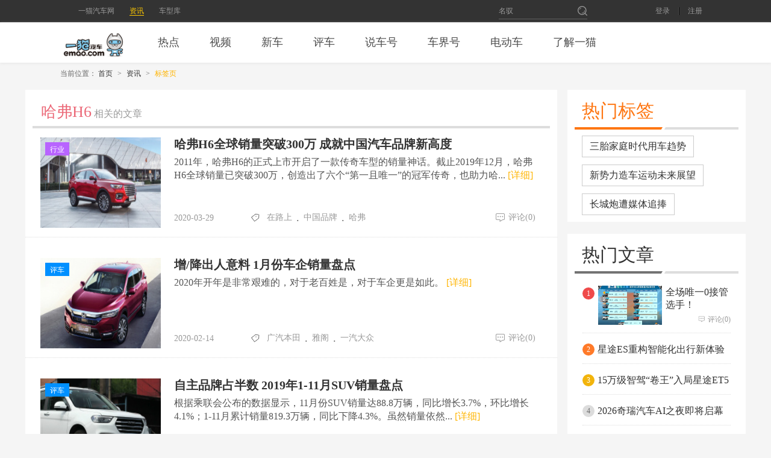

--- FILE ---
content_type: text/html; charset=UTF-8
request_url: https://news.emao.com/tag/315/list_0.html
body_size: 11298
content:
<!DOCTYPE html>
<html lang="en">
<head>
    <meta charset="utf-8">
    <meta http-equiv="X-UA-Compatible" content="IE=edge,chrome=1">
    <meta name="renderer" content="webkit">
    <link rel="shortcut icon" href="//s.emao.net/images/favicon.ico" type="image/x-icon" />
    <title>哈弗H6_文章标签_哈弗H6的资讯文章聚合_一猫汽车网</title>
    <meta name="keywords" content="哈弗H6,一猫汽车网,汽车新闻,汽车资讯,汽车报价" />
    <meta name="description" content="文章标签“哈弗H6”的最新热点新闻资讯聚合，一猫汽车网提供哈弗H6的最新新闻、评测、图片、试驾报告、导购、汽车报价资料信息。" />
         <link rel="stylesheet" type="text/css" href="//s1.emao.net/web/css/reset.css"/>
    <link rel="stylesheet" type="text/css" href="//s1.emao.net/web/css/common.css"/>
    <link rel="stylesheet" type="text/css" href="//s1.emao.net/web/css/list.css"/>
<script src="//s1.emao.net/web/js/fit.js"></script>
    <script src="//s1.emao.net/web/js/judge-client.js"></script>
</head>
<body>
<!--Header-->
<style type="text/css">@charset "UTF-8";body,blockquote,button,dd,dl,dt,fieldset,form,h1,h2,h3,h4,h5,h6,hr,input,legend,li,ol,p,pre,td,textarea,th,ul{margin:0;padding:0;font-family:'PingFang SC','Helvetica Neue',"Microsoft Yahei"}ol,ul{list-style:outside none none}blockquote,q{quotes:none}blockquote::before,blockquote::after,q::before,q::after{content:none}section,article,aside,header,footer,nav,dialog,figure{display:block}:focus{outline:0 none}address,cite,code,dfn,em,var,i,em{font-style:normal}del{text-decoration:line-through}table{border-collapse:collapse;border-spacing:0;empty-cells:show}input{border:0 none}input[type=submit]{cursor:pointer}button{cursor:pointer}img{border:0 none;vertical-align:top}a{color:#333;text-decoration:none}a:hover{text-decoration:none}label{font-weight:400}.clearfix::before,.clearfix::after{content:"";display:table}.clearfix::after{clear:both}.n-width100{width:100%;font-size:12px;font-family:"microsoft yahei"}.n-width990 .n-width{width:990px;margin:0 auto;font-size:12px;font-family:"microsoft yahei"}.n-width1200 .n-width{width:1200px;margin:0 auto;font-size:12px;font-family:"microsoft yahei"}.n-width1080 .n-width{width:1080px;margin:0 auto;font-size:12px;font-family:"microsoft yahei"}.n-width1080{min-width:1080px}.n-back1{background:#333}.n-back2{background:#fefefe}.n-back3{background:#dedede}.n-fl{float:left}.n-fr{float:right}.n-clear:after{clear:both;display:block;visibility:hidden;height:0;line-height:0;content:""}.n-hide{display:none}.n-header{height:37px}.n-header a{color:#999}.city-location{position:relative;height:35px;line-height:36px;color:#999}.city-location-choose{padding:0 6px 0 4px;cursor:pointer;border:1px solid #333;border-bottom:0}.city-location-cur .city-location-choose{color:#333;z-index:102;position:relative;height:37px;background:#fff;border-color:#dedede}.city-location-choose i{display:inline-block;*display:inline;*zoom:1}.city-location-choose a{margin-right:4px;border-bottom:1px solid #999}.city-location-icon{width:13px;height:15px;background:url(//s.emao.net/common/bulid/pc/static/images/sprite.png) no-repeat -22px 0;position:relative;top:4px;*top:0;*margin-right:2px}.city-location-cur .city-location-icon{background:url(//s.emao.net/common/bulid/pc/static/images/sprite.png) no-repeat -22px -25px}.city-location-point{width:9px;height:5px;background:url(//s.emao.net/common/bulid/pc/static/images/sprite.png) no-repeat -26px -50px;position:relative;top:-2px;*top:-6px}.city-location-cur .city-location-point{background:url(//s.emao.net/common/bulid/pc/static/images/sprite.png) no-repeat -26px -65px}.city-location-cur .city-location-choose a{color:#333}.head-set{line-height:37px;height:37px;position:relative}.head-set-link a{padding:0 14px;float:left;height:13px;line-height:13px;margin-top:12px}.city-more span{display:block;height:11px;border-left:1px solid #4b4b4b;border-right:1px solid #0a0a0a;margin-top:14px;margin-left:6px;float:left}.city-more a{display:block;height:37px;line-height:37px;float:left;margin-left:13px}.city-more a:hover{color:#f3b338}.city-location-box{position:absolute;width:392px;overflow-x:hidden;padding:9px 0 0 16px;*padding-bottom:10px;border:1px solid #dedede;background:#fff;left:0;top:37px;z-index:101;display:none}.city-location-list{width:400px}.city-location-list li{float:left;height:19px;line-height:19px;margin-right:16px;margin-bottom:12px;width:64px}.city-location-list li a{height:100%;padding:4px 6px;white-space:nowrap;color:#333}.city-location-list li a:hover{background:#f3b338;color:#fff}.head-set-login{border-right:1px solid #4b4b4b}.head-set-register{border-left:1px solid #0a0a0a}.head-set-login:hover{color:#f3b338}.head-set-link a:hover{color:#f3b338}.n-position{position:relative}.head-set-name{float:left;padding-right:14px;width:106px}.head-set-name a{display:block;width:100%;text-overflow:ellipsis;overflow:hidden;white-space:nowrap}.head-set-name a:hover{color:#f3b338}.n-search{height:31px;border-bottom:1px solid #606060;position:absolute;right:205px}.n-search form{display:block;height:100%}.n-search input{display:block;float:left;height:20px;line-height:20px;color:#999;position:relative;top:8px;background:#333;padding:0;width:131px;font-size:12px}.n-search .n-search-submit{position:relative;top:10px;width:16px;height:16px;background:url(//s.emao.net/common/bulid/pc/static/images/sprite.png) no-repeat -19px -80px}.n-search-hover{border-bottom:1px solid #fec900}.n-search-hover input{color:#fff}.n-search-hover .n-search-submit{background:url(//s.emao.net/common/bulid/pc/static/images/sprite.png) no-repeat -19px -106px}.head-set i{display:inline-block;*display:inline;*zoom:1}.set-message-icon{width:17px;height:12px;background:url(//s.emao.net/common/bulid/pc/static/images/sprite.png) no-repeat -18px -132px;position:relative;top:1px}.set-handle-icon{width:14px;height:14px;background:url(//s.emao.net/common/bulid/pc/static/images/sprite.png) no-repeat -21px -154px;position:relative;top:1px}.head-set-message,.head-set-handle{position:relative;float:left;width:36px;height:100%}.head-set-message ul,.head-set-handle ul{position:absolute;top:37px;left:0;width:86px;border:1px solid #dedede;background:#fff;z-index:101;left:0;border-top:0;display:none}.head-set-message ul li,.head-set-handle ul li{line-height:30px;height:30px;border-top:1px solid #dedede}.head-set-message ul li a,.head-set-handle ul li a{display:block;height:100%;padding:0 9px;position:relative}.head-set-message ul li a:hover{background:#f3b338;color:#fff}.head-set-message ul li a:hover em{color:#fff}.head-set-handle ul li a:hover{background:#f3b338;color:#fff}.head-set-handle p,.head-set-message p{cursor:pointer;display:block;width:100%;height:37px;position:relative;text-align:center}.head-set-handleCur .set-handle-icon{background:url(//s.emao.net/common/bulid/pc/static/images/sprite.png) #fff no-repeat -21px -178px}.head-set-message .head-set-point{position:absolute;z-index:12;top:10px;right:7px;display:none;width:5px;height:5px;background:url(//s.emao.net/common/bulid/pc/static/images/sprite.png) no-repeat -30px -202px}.head-set-message ul li em{position:absolute;top:1px;right:9px;color:#f3b338}.head-set-messageCur .set-message-icon{background:url(//s.emao.net/common/bulid/pc/static/images/sprite.png) #fff no-repeat -18px -217px}.head-set-handleCur p,.head-set-messageCur p{background:#fff;border:1px solid #dedede;border-bottom:0;z-index:102;height:37px}.header-nav{padding-left:30px}.header-nav li{float:left;height:37px;line-height:37px;margin-right:25px}.header-nav li a:hover{color:#fec900;border-bottom:1px solid #fec900}.header-nav li .header-nav-cur{color:#fec900;border-bottom:1px solid #fec900}</style>
<div class="n-width100 n-back1 n-header n-width1080">
    <div class="n-width n-position">
<!--    	<div class="city-location n-fl" id="slide1">-->
<!--    <p class="city-location-choose n-fl">-->
<!--         <i class="city-location-icon"></i>-->
<!--        城市：<a id="location-city" href="//city.emao.com/beijing/"  target="_blank">北京</a>-->
<!--        <i class="city-location-point"></i>-->
<!--    </p>-->
<!--    <div class="city-location-box slideCon"></div>-->
<!--</div>-->
<!--<div class="city-more n-fl">-->
<!--    <span></span>  -->
<!--    <a href="//city.emao.com/"  target="_blank">查看全部城市站</a>-->
<!--</div>-->
    	<div class="header-nav n-fl">
    <ul>
        <li><a id="header-nav-www" class="global-pc-hd-logo" href="//www.emao.com"  target="_blank">一猫汽车网</a></li>
        <li><a id="header-nav-news" href="//news.emao.cn/"  target="_blank">资讯</a></li>
        <li><a id="header-nav-auto" href="//auto.emao.com/"  target="_blank">车型库</a></li>
<!--        <li><a id="header-nav-kuai" href="//zt.emao.com/201803/ktczt/html/index.html"  target="_blank">快弹车</a></li>-->
<!--        <li><a id="header-nav-mall" href="//mall.emao.com/city/beijing/" target="_blank">特价车</a></li>-->
<!--        <li><a id="header-nav-city" href="//shop.emao.com/"  target="_blank">经销商</a></li>-->
    </ul>
</div>
    	<div class="n-search">
    <form method="get" target="_blank" action="//so.emao.com/all/" id="searchForm">
        <input id="searchTxt" type="text" value="名驭" data-default="名驭" class="n-search-text s-inp" name="q" />
        <input type="submit" value="" class="n-search-submit" />
    </form>
</div>
    	<div class="head-set n-fr" id="user_bar_login"></div>
    </div>
</div>
<script>
    if (location.host == "www.emao.cn" || location.host == "news.emao.cn") {
        var gLogoWapHd = document.getElementsByClassName('global-pc-hd-logo');
        if(gLogoWapHd ) {
            gLogoWapHd[0].href = 'http://www.emao.cn'
        }
    }
</script>
<!--Header end-->
<!--nav-wrap-->
<div class="nav-pos">
    <div class="nav-wrap">
        <div class="n-nav">
            <a href="http://www.emao.cn"  class="n-logo" title="一猫汽车网"> </a>
            <ul  class="n-nav-list">
                <li>
                    <a href="//news.emao.cn/" >热点</a>
                </li>
                <li>
                    <a  href="//v.emao.com/"   target="_blank">视频</a>
                </li>
                <li>
                    <a href="//news.emao.cn/xinche/" >新车</a>
                </li>
                <li>
                    <a href="//news.emao.cn/pingche/"   >评车</a>
                </li>
                <li>
                    <a  href="//news.emao.cn/saycar/"  >说车号</a>
                </li>
                <li>
                    <a  href="//news.emao.cn/chejie/"  >车界号</a>
                </li>
                <li>
                    <a  href="//news.emao.cn/diandong/"  >电动车</a>
                </li>
                <li>
                    <a  href="//www.emao.com/about/index.html" target="_blank">了解一猫</a>
                </li>
                                                                </ul>
        </div>
    </div>
</div>
<!--/nav-wrap end-->

        <!--site-box-->
<div class="wrap site-box">
    <span class="t">当前位置：</span>
    <a href="//www.emao.com" target="_blank">首页</a>
    <span class="arrow">&gt;</span>
    <a href="//news.emao.cn" target="_blank">资讯</a>
    <span class="arrow">&gt;</span>
    <a href="javascript:;" target="_blank" class="cur">标签页</a>
</div>
<!--/site-box end-->

<!--mian-->
<div class="wrap clearfix">
    <!--mian le-->
    <div class="news-le" id="news-wrap">
        <div class="bd-wrap">
            <!--news-info-->
            <div class="news-t-le-2">
                 <span>哈弗H6</span>
                                相关的文章
            </div>
            <!--/news-info end-->

            <!--新闻列表-->
            <div class="news-list-info" onepage="15" datapage="35">
                                    <ul class="tw-list" id="item-dom">
                                                    <li>
                                <div class="content">
                                    <div class="pic">
                                        <a href="//news.emao.cn/news/202003/31656.html" target="_blank">
                                            <img src="//img.emao.net/news/nc/bim/jjqb-220x124.jpg" alt="">
                                    <span class="icon-pic bg-8">
                                        行业
                                    </span>
                                        </a>
                                    </div>
                                    <div class="txt">
                                        <h3>
                                            <a href="//news.emao.cn/news/202003/31656.html" target="_blank">
                                                哈弗H6全球销量突破300万 成就中国汽车品牌新高度
                                            </a>
                                        </h3>
                                        <p class="con">
                                             2011年，哈弗H6的正式上市开启了一款传奇车型的销量神话。截止2019年12月，哈弗H6全球销量已突破300万，创造出了六个&ldquo;第一且唯一&rdquo;的冠军传奇，也助力哈... <a href="//news.emao.cn/news/202003/31656.html" target="_blank">[详细]</a>
                                        </p>
                                        <p>
                                    <span class="time-style ">
                                                                                    2020-03-29
                                                                            </span>
                                                                                            <span class="icon-style icon-style-1"></span>
                                                <span class="tab-keywords">
                                                                                                                                                                                                                        <a href="//news.emao.cn/tag/11/list_0.html" target="_blank">在路上</a>
                                                                                                                                                                                                                                 <span>.</span>                                                             <a href="//news.emao.cn/tag/21/list_0.html" target="_blank">中国品牌</a>
                                                                                                                                                                                                                                 <span>.</span>                                                             <a href="//news.emao.cn/tag/239/list_0.html" target="_blank">哈弗</a>
                                                                                                                                                                                                                                                            </span>
                                                                                        <span class="read-icon re-ri">
                                        <a class="" target="_blank" href="//news.emao.cn/news/202003/31656.html#comment_list">
                                            <em class="icon-style icon-style-2"></em>
                                            <i class="read-num">评论(0)</i>
                                        </a>
                                    </span>
                                        </p>
                                    </div>
                                </div>
                            </li>
                                                    <li>
                                <div class="content">
                                    <div class="pic">
                                        <a href="//news.emao.cn/news/202002/31380.html" target="_blank">
                                            <img src="//img.emao.net/news/nc/bip/iovd-220x124.jpg" alt="">
                                    <span class="icon-pic bg-2">
                                        评车
                                    </span>
                                        </a>
                                    </div>
                                    <div class="txt">
                                        <h3>
                                            <a href="//news.emao.cn/news/202002/31380.html" target="_blank">
                                                增/降出人意料 1月份车企销量盘点
                                            </a>
                                        </h3>
                                        <p class="con">
                                             2020年开年是非常艰难的，对于老百姓是，对于车企更是如此。 <a href="//news.emao.cn/news/202002/31380.html" target="_blank">[详细]</a>
                                        </p>
                                        <p>
                                    <span class="time-style ">
                                                                                    2020-02-14
                                                                            </span>
                                                                                            <span class="icon-style icon-style-1"></span>
                                                <span class="tab-keywords">
                                                                                                                                                                                                                        <a href="//news.emao.cn/tag/153/list_0.html" target="_blank">广汽本田</a>
                                                                                                                                                                                                                                 <span>.</span>                                                             <a href="//news.emao.cn/tag/357/list_0.html" target="_blank">雅阁</a>
                                                                                                                                                                                                                                 <span>.</span>                                                             <a href="//news.emao.cn/tag/78/list_0.html" target="_blank">一汽大众</a>
                                                                                                                                                                                                                                                                                                                                                                                                                                                                                                                                                                                                                                                                                                            </span>
                                                                                        <span class="read-icon re-ri">
                                        <a class="" target="_blank" href="//news.emao.cn/news/202002/31380.html#comment_list">
                                            <em class="icon-style icon-style-2"></em>
                                            <i class="read-num">评论(0)</i>
                                        </a>
                                    </span>
                                        </p>
                                    </div>
                                </div>
                            </li>
                                                    <li>
                                <div class="content">
                                    <div class="pic">
                                        <a href="//news.emao.cn/news/202001/31127.html" target="_blank">
                                            <img src="//img.emao.net/news/nc/bio/lpmd-220x124.jpg" alt="">
                                    <span class="icon-pic bg-2">
                                        评车
                                    </span>
                                        </a>
                                    </div>
                                    <div class="txt">
                                        <h3>
                                            <a href="//news.emao.cn/news/202001/31127.html" target="_blank">
                                                自主品牌占半数 2019年1-11月SUV销量盘点
                                            </a>
                                        </h3>
                                        <p class="con">
                                             根据乘联会公布的数据显示，11月份SUV销量达88.8万辆，同比增长3.7%，环比增长4.1%；1-11月累计销量819.3万辆，同比下降4.3%。虽然销量依然... <a href="//news.emao.cn/news/202001/31127.html" target="_blank">[详细]</a>
                                        </p>
                                        <p>
                                    <span class="time-style ">
                                                                                    2020-01-01
                                                                            </span>
                                                                                            <span class="icon-style icon-style-1"></span>
                                                <span class="tab-keywords">
                                                                                                                                                                                                                        <a href="//news.emao.cn/tag/867/list_0.html" target="_blank">销量盘点</a>
                                                                                                                                                                                                                                 <span>.</span>                                                             <a href="//news.emao.cn/tag/41/list_0.html" target="_blank">SUV导购</a>
                                                                                                                                                                                                                                 <span>.</span>                                                             <a href="//news.emao.cn/tag/315/list_0.html" target="_blank">哈弗H6</a>
                                                                                                                                                                                                                                                                                                                                                                        </span>
                                                                                        <span class="read-icon re-ri">
                                        <a class="" target="_blank" href="//news.emao.cn/news/202001/31127.html#comment_list">
                                            <em class="icon-style icon-style-2"></em>
                                            <i class="read-num">评论(0)</i>
                                        </a>
                                    </span>
                                        </p>
                                    </div>
                                </div>
                            </li>
                                                    <li>
                                <div class="content">
                                    <div class="pic">
                                        <a href="//news.emao.cn/news/201912/31042.html" target="_blank">
                                            <img src="//img.emao.net/news/nc/biz/nqkp-220x124.jpg" alt="">
                                    <span class="icon-pic bg-2">
                                        评车
                                    </span>
                                        </a>
                                    </div>
                                    <div class="txt">
                                        <h3>
                                            <a href="//news.emao.cn/news/201912/31042.html" target="_blank">
                                                家族显赫再添新军 试黑武士哈弗H6 GT
                                            </a>
                                        </h3>
                                        <p class="con">
                                             论中国汽车品牌中，哪个车型家族最为显赫，车系成员最为丰富，产品线布局最为完整，一定离不开哈弗。 <a href="//news.emao.cn/news/201912/31042.html" target="_blank">[详细]</a>
                                        </p>
                                        <p>
                                    <span class="time-style ">
                                                                                    2019-12-16
                                                                            </span>
                                                                                            <span class="icon-style icon-style-1"></span>
                                                <span class="tab-keywords">
                                                                                                                                                                                                                        <a href="//news.emao.cn/tag/240/list_0.html" target="_blank">长城汽车</a>
                                                                                                                                                                                                                                 <span>.</span>                                                             <a href="//news.emao.cn/tag/239/list_0.html" target="_blank">哈弗</a>
                                                                                                                                                                                                                                 <span>.</span>                                                             <a href="//news.emao.cn/tag/315/list_0.html" target="_blank">哈弗H6</a>
                                                                                                                                                                                                                                                                                                                                                                                                                                                                                                                                                                                                </span>
                                                                                        <span class="read-icon re-ri">
                                        <a class="" target="_blank" href="//news.emao.cn/news/201912/31042.html#comment_list">
                                            <em class="icon-style icon-style-2"></em>
                                            <i class="read-num">评论(0)</i>
                                        </a>
                                    </span>
                                        </p>
                                    </div>
                                </div>
                            </li>
                                                    <li>
                                <div class="content">
                                    <div class="pic">
                                        <a href="//news.emao.cn/news/201911/30812.html" target="_blank">
                                            <img src="//img.emao.net/news/nc/biy/ggnc-220x124.jpg" alt="">
                                    <span class="icon-pic bg-8">
                                        行业
                                    </span>
                                        </a>
                                    </div>
                                    <div class="txt">
                                        <h3>
                                            <a href="//news.emao.cn/news/201911/30812.html" target="_blank">
                                                长安、吉利依然难敌哈弗 10月国产SUV销量盘点
                                            </a>
                                        </h3>
                                        <p class="con">
                                             对于汽车市场来说，今年的寒冬来的很早，特别是对于合资和进口品牌来说，过的不是那么顺利，但是对于发展过快的中国汽车市场来说，确实需要缓缓。 <a href="//news.emao.cn/news/201911/30812.html" target="_blank">[详细]</a>
                                        </p>
                                        <p>
                                    <span class="time-style ">
                                                                                    2019-11-16
                                                                            </span>
                                                                                            <span class="icon-style icon-style-1"></span>
                                                <span class="tab-keywords">
                                                                                                                                                                                                                        <a href="//news.emao.cn/tag/21/list_0.html" target="_blank">中国品牌</a>
                                                                                                                                                                                                                                 <span>.</span>                                                             <a href="//news.emao.cn/tag/559/list_0.html" target="_blank">中国制造</a>
                                                                                                                                                                                                                                 <span>.</span>                                                             <a href="//news.emao.cn/tag/582/list_0.html" target="_blank">吉利博越</a>
                                                                                                                                                                                                                                                                                                                                                                                                                                                                                                                                                                                                                                                                                                                                                                                                                                                                                                                                    </span>
                                                                                        <span class="read-icon re-ri">
                                        <a class="" target="_blank" href="//news.emao.cn/news/201911/30812.html#comment_list">
                                            <em class="icon-style icon-style-2"></em>
                                            <i class="read-num">评论(0)</i>
                                        </a>
                                    </span>
                                        </p>
                                    </div>
                                </div>
                            </li>
                                                    <li>
                                <div class="content">
                                    <div class="pic">
                                        <a href="//news.emao.cn/news/201910/30608.html" target="_blank">
                                            <img src="//img.emao.net/news/nc/bja/fpvy-220x124.jpg" alt="">
                                    <span class="icon-pic bg-3">
                                        选车
                                    </span>
                                        </a>
                                    </div>
                                    <div class="txt">
                                        <h3>
                                            <a href="//news.emao.cn/news/201910/30608.html" target="_blank">
                                                难得的全能选手 三款关注度最高的自主SUV推荐
                                            </a>
                                        </h3>
                                        <p class="con">
                                             近些年中国汽车市场发展速度很快，很多全新的汽车品牌与大家见面。不过，早期的自主品牌也在不断创新，并且有着出色的成绩，今天就为大家推荐三款关注度最高的自主紧凑SU... <a href="//news.emao.cn/news/201910/30608.html" target="_blank">[详细]</a>
                                        </p>
                                        <p>
                                    <span class="time-style ">
                                                                                    2019-10-04
                                                                            </span>
                                                                                            <span class="icon-style icon-style-1"></span>
                                                <span class="tab-keywords">
                                                                                                                                                                                                                        <a href="//news.emao.cn/tag/818/list_0.html" target="_blank">紧凑级SUV</a>
                                                                                                                                                                                                                                 <span>.</span>                                                             <a href="//news.emao.cn/tag/38/list_0.html" target="_blank">购车推荐</a>
                                                                                                                                                                                                                                 <span>.</span>                                                             <a href="//news.emao.cn/tag/582/list_0.html" target="_blank">吉利博越</a>
                                                                                                                                                                                                                                                            </span>
                                                                                        <span class="read-icon re-ri">
                                        <a class="" target="_blank" href="//news.emao.cn/news/201910/30608.html#comment_list">
                                            <em class="icon-style icon-style-2"></em>
                                            <i class="read-num">评论(0)</i>
                                        </a>
                                    </span>
                                        </p>
                                    </div>
                                </div>
                            </li>
                                                    <li>
                                <div class="content">
                                    <div class="pic">
                                        <a href="//news.emao.cn/news/201908/30431.html" target="_blank">
                                            <img src="//img.emao.net/news/nc/biv/eokn-220x124.jpg" alt="">
                                    <span class="icon-pic bg-2">
                                        评车
                                    </span>
                                        </a>
                                    </div>
                                    <div class="txt">
                                        <h3>
                                            <a href="//news.emao.cn/news/201908/30431.html" target="_blank">
                                                国民神车排放升级 哈弗H6国六版8月23日上市
                                            </a>
                                        </h3>
                                        <p class="con">
                                             近日，我们从官方渠道得知，哈弗H6运动版国六排放车型将于8月23日正式上市销售。 <a href="//news.emao.cn/news/201908/30431.html" target="_blank">[详细]</a>
                                        </p>
                                        <p>
                                    <span class="time-style ">
                                                                                    2019-08-21
                                                                            </span>
                                                                                            <span class="icon-style icon-style-1"></span>
                                                <span class="tab-keywords">
                                                                                                                                                                                                                        <a href="//news.emao.cn/tag/315/list_0.html" target="_blank">哈弗H6</a>
                                                                                                                                                                                                                                 <span>.</span>                                                             <a href="//news.emao.cn/tag/239/list_0.html" target="_blank">哈弗</a>
                                                                                                                                                                                                                                 <span>.</span>                                                             <a href="//news.emao.cn/tag/30/list_0.html" target="_blank">紧凑型SUV</a>
                                                                                                                                                                                                                                                            </span>
                                                                                        <span class="read-icon re-ri">
                                        <a class="" target="_blank" href="//news.emao.cn/news/201908/30431.html#comment_list">
                                            <em class="icon-style icon-style-2"></em>
                                            <i class="read-num">评论(0)</i>
                                        </a>
                                    </span>
                                        </p>
                                    </div>
                                </div>
                            </li>
                                                    <li>
                                <div class="content">
                                    <div class="pic">
                                        <a href="//news.emao.cn/news/201901/29344.html" target="_blank">
                                            <img src="//img.emao.net/news/nc/bkf/nhmq-220x124.jpg" alt="">
                                    <span class="icon-pic bg-1">
                                        新车
                                    </span>
                                        </a>
                                    </div>
                                    <div class="txt">
                                        <h3>
                                            <a href="//news.emao.cn/news/201901/29344.html" target="_blank">
                                                &ldquo;潮范智能版&rdquo;哈弗H6&mdash;&mdash;体验哈弗F7
                                            </a>
                                        </h3>
                                        <p class="con">
                                             前段时间，我同事借了一台哈弗F5，它是哈弗F系列的首款车型，给她的整体体验感受不错。当时就说如果有机会，我也很想尝试一下它的第二款车车型，也就是哈弗F系列的旗舰... <a href="//news.emao.cn/news/201901/29344.html" target="_blank">[详细]</a>
                                        </p>
                                        <p>
                                    <span class="time-style ">
                                                                                    2019-01-09
                                                                            </span>
                                                                                            <span class="icon-style icon-style-1"></span>
                                                <span class="tab-keywords">
                                                                                                                                                                                                                        <a href="//news.emao.cn/tag/854/list_0.html" target="_blank">哈弗F5</a>
                                                                                                                                                                                                                                 <span>.</span>                                                             <a href="//news.emao.cn/tag/869/list_0.html" target="_blank">哈弗F7</a>
                                                                                                                                                                                                                                 <span>.</span>                                                             <a href="//news.emao.cn/tag/315/list_0.html" target="_blank">哈弗H6</a>
                                                                                                                                                                                                                                                                                                                                                                                                                                                                                    </span>
                                                                                        <span class="read-icon re-ri">
                                        <a class="" target="_blank" href="//news.emao.cn/news/201901/29344.html#comment_list">
                                            <em class="icon-style icon-style-2"></em>
                                            <i class="read-num">评论(0)</i>
                                        </a>
                                    </span>
                                        </p>
                                    </div>
                                </div>
                            </li>
                                                    <li>
                                <div class="content">
                                    <div class="pic">
                                        <a href="//news.emao.cn/news/201810/28719.html" target="_blank">
                                            <img src="//img.emao.net/news/nc/wj/ohgl-220x124.jpg" alt="">
                                    <span class="icon-pic bg-8">
                                        行业
                                    </span>
                                        </a>
                                    </div>
                                    <div class="txt">
                                        <h3>
                                            <a href="//news.emao.cn/news/201810/28719.html" target="_blank">
                                                冠军宝座无悬念 9月SUV销量前6都有谁？
                                            </a>
                                        </h3>
                                        <p class="con">
                                             &ldquo;金九银十&rdquo;销量能否说明今年汽车市场的颓势呢？ <a href="//news.emao.cn/news/201810/28719.html" target="_blank">[详细]</a>
                                        </p>
                                        <p>
                                    <span class="time-style ">
                                                                                    2018-10-18
                                                                            </span>
                                                                                            <span class="icon-style icon-style-1"></span>
                                                <span class="tab-keywords">
                                                                                                                                                                                                                        <a href="//news.emao.cn/tag/261/list_0.html" target="_blank">销量</a>
                                                                                                                                                                                                                                 <span>.</span>                                                             <a href="//news.emao.cn/tag/318/list_0.html" target="_blank">奇骏</a>
                                                                                                                                                                                                                                 <span>.</span>                                                             <a href="//news.emao.cn/tag/582/list_0.html" target="_blank">吉利博越</a>
                                                                                                                                                                                                                                                                                                                                                                                                                                                                                                                                                                                                </span>
                                                                                        <span class="read-icon re-ri">
                                        <a class="" target="_blank" href="//news.emao.cn/news/201810/28719.html#comment_list">
                                            <em class="icon-style icon-style-2"></em>
                                            <i class="read-num">评论(0)</i>
                                        </a>
                                    </span>
                                        </p>
                                    </div>
                                </div>
                            </li>
                                                    <li>
                                <div class="content">
                                    <div class="pic">
                                        <a href="//news.emao.cn/news/201809/28519.html" target="_blank">
                                            <img src="//img.emao.net/news/nc/ya/mlrc-220x124.jpg" alt="">
                                    <span class="icon-pic bg-1">
                                        新车
                                    </span>
                                        </a>
                                    </div>
                                    <div class="txt">
                                        <h3>
                                            <a href="//news.emao.cn/news/201809/28519.html" target="_blank">
                                                喵车砍价：成都车展7/8号馆优惠最大的品牌在这里！
                                            </a>
                                        </h3>
                                        <p class="con">
                                             你想买的又下不了决心的，想看的又摸不到的车型都能够看到、摸到、体验到。 <a href="//news.emao.cn/news/201809/28519.html" target="_blank">[详细]</a>
                                        </p>
                                        <p>
                                    <span class="time-style ">
                                                                                    2018-09-02
                                                                            </span>
                                                                                            <span class="icon-style icon-style-1"></span>
                                                <span class="tab-keywords">
                                                                                                                                                                                                                        <a href="//news.emao.cn/tag/785/list_0.html" target="_blank">英菲尼迪QX50</a>
                                                                                                                                                                                                                                 <span>.</span>                                                             <a href="//news.emao.cn/tag/315/list_0.html" target="_blank">哈弗H6</a>
                                                                                                                                                                                                                                 <span>.</span>                                                             <a href="//news.emao.cn/tag/265/list_0.html" target="_blank">观致</a>
                                                                                                                                                                                                                                                            </span>
                                                                                        <span class="read-icon re-ri">
                                        <a class="" target="_blank" href="//news.emao.cn/news/201809/28519.html#comment_list">
                                            <em class="icon-style icon-style-2"></em>
                                            <i class="read-num">评论(0)</i>
                                        </a>
                                    </span>
                                        </p>
                                    </div>
                                </div>
                            </li>
                                                    <li>
                                <div class="content">
                                    <div class="pic">
                                        <a href="//news.emao.cn/news/201806/28067.html" target="_blank">
                                            <img src="//img.emao.net/news/nc/xu/kdcc-220x124.jpg" alt="">
                                    <span class="icon-pic bg-3">
                                        选车
                                    </span>
                                        </a>
                                    </div>
                                    <div class="txt">
                                        <h3>
                                            <a href="//news.emao.cn/news/201806/28067.html" target="_blank">
                                                谁是正确之路，全新哈弗H6对比奔腾X80 Live版
                                            </a>
                                        </h3>
                                        <p class="con">
                                             哈弗H6与奔腾X80升级之后，谁更具有优势？ <a href="//news.emao.cn/news/201806/28067.html" target="_blank">[详细]</a>
                                        </p>
                                        <p>
                                    <span class="time-style ">
                                                                                    2018-06-01
                                                                            </span>
                                                                                            <span class="icon-style icon-style-1"></span>
                                                <span class="tab-keywords">
                                                                                                                                                                                                                        <a href="//news.emao.cn/tag/21/list_0.html" target="_blank">中国品牌</a>
                                                                                                                                                                                                                                 <span>.</span>                                                             <a href="//news.emao.cn/tag/315/list_0.html" target="_blank">哈弗H6</a>
                                                                                                                                                                                                                                 <span>.</span>                                                             <a href="//news.emao.cn/tag/104/list_0.html" target="_blank">奔腾</a>
                                                                                                                                                                                                                                                            </span>
                                                                                        <span class="read-icon re-ri">
                                        <a class="" target="_blank" href="//news.emao.cn/news/201806/28067.html#comment_list">
                                            <em class="icon-style icon-style-2"></em>
                                            <i class="read-num">评论(0)</i>
                                        </a>
                                    </span>
                                        </p>
                                    </div>
                                </div>
                            </li>
                                                    <li>
                                <div class="content">
                                    <div class="pic">
                                        <a href="//news.emao.cn/news/201804/27745.html" target="_blank">
                                            <img src="//img.emao.net/news/nc/ux/cvjg-220x124.jpg" alt="">
                                    <span class="icon-pic bg-2">
                                        评车
                                    </span>
                                        </a>
                                    </div>
                                    <div class="txt">
                                        <h3>
                                            <a href="//news.emao.cn/news/201804/27745.html" target="_blank">
                                                国民SUV又出新品 试驾全新哈弗H6超豪型
                                            </a>
                                        </h3>
                                        <p class="con">
                                             对于中国汽车消费者来说，提起SUV车型，恐怕有很多人都会想到长城哈弗H6。这款曾取得月销8万台的国产SUV车型，一度以国民SUV的身份出现在公众视野中，不知道让... <a href="//news.emao.cn/news/201804/27745.html" target="_blank">[详细]</a>
                                        </p>
                                        <p>
                                    <span class="time-style ">
                                                                                    2018-04-17
                                                                            </span>
                                                                                            <span class="icon-style icon-style-1"></span>
                                                <span class="tab-keywords">
                                                                                                                                                                                                                        <a href="//news.emao.cn/tag/240/list_0.html" target="_blank">长城汽车</a>
                                                                                                                                                                                                                                 <span>.</span>                                                             <a href="//news.emao.cn/tag/239/list_0.html" target="_blank">哈弗</a>
                                                                                                                                                                                                                                 <span>.</span>                                                             <a href="//news.emao.cn/tag/315/list_0.html" target="_blank">哈弗H6</a>
                                                                                                                                                </span>
                                                                                        <span class="read-icon re-ri">
                                        <a class="" target="_blank" href="//news.emao.cn/news/201804/27745.html#comment_list">
                                            <em class="icon-style icon-style-2"></em>
                                            <i class="read-num">评论(1)</i>
                                        </a>
                                    </span>
                                        </p>
                                    </div>
                                </div>
                            </li>
                                                    <li>
                                <div class="content">
                                    <div class="pic">
                                        <a href="//news.emao.cn/news/201802/27518.html" target="_blank">
                                            <img src="//img.emao.net/news/nc/tv/btlb-220x124.jpg" alt="">
                                    <span class="icon-pic bg-3">
                                        选车
                                    </span>
                                        </a>
                                    </div>
                                    <div class="txt">
                                        <h3>
                                            <a href="//news.emao.cn/news/201802/27518.html" target="_blank">
                                                柴油SUV推荐 柴油车越野动力之选
                                            </a>
                                        </h3>
                                        <p class="con">
                                             目前国内柴油车占乘用车总体比重很低，不到1%，而欧洲超过4成，局部市场甚至达到了7成！相对轿车车主，中国SUV车主对柴油机接受程度更高。柴油版SUV汽车的特点是... <a href="//news.emao.cn/news/201802/27518.html" target="_blank">[详细]</a>
                                        </p>
                                        <p>
                                    <span class="time-style ">
                                                                                    2018-02-24
                                                                            </span>
                                                                                            <span class="icon-style icon-style-1"></span>
                                                <span class="tab-keywords">
                                                                                                                                                                                                                        <a href="//news.emao.cn/tag/538/list_0.html" target="_blank">柴油车</a>
                                                                                                                                                                                                                                 <span>.</span>                                                             <a href="//news.emao.cn/tag/41/list_0.html" target="_blank">SUV导购</a>
                                                                                                                                                                                                                                 <span>.</span>                                                             <a href="//news.emao.cn/tag/686/list_0.html" target="_blank">越野车</a>
                                                                                                                                                                                                                                                                                                                                                                        </span>
                                                                                        <span class="read-icon re-ri">
                                        <a class="" target="_blank" href="//news.emao.cn/news/201802/27518.html#comment_list">
                                            <em class="icon-style icon-style-2"></em>
                                            <i class="read-num">评论(0)</i>
                                        </a>
                                    </span>
                                        </p>
                                    </div>
                                </div>
                            </li>
                                                    <li>
                                <div class="content">
                                    <div class="pic">
                                        <a href="//news.emao.cn/news/201802/27383.html" target="_blank">
                                            <img src="//img.emao.net/news/nc/ud/cthb-220x124.jpg" alt="">
                                    <span class="icon-pic bg-2">
                                        评车
                                    </span>
                                        </a>
                                    </div>
                                    <div class="txt">
                                        <h3>
                                            <a href="//news.emao.cn/news/201802/27383.html" target="_blank">
                                                挑战同级标杆 东风风神新AX7对比哈弗H6
                                            </a>
                                        </h3>
                                        <p class="con">
                                             相信对于广大消费者来说，哈弗H6不会是一款陌生的车型，它曾连连创下的销量神话不禁让人惊叹。但事实上，H6的大热或许也是由于时机和营销手段的助推，论产品实力，它并... <a href="//news.emao.cn/news/201802/27383.html" target="_blank">[详细]</a>
                                        </p>
                                        <p>
                                    <span class="time-style ">
                                                                                    2018-02-02
                                                                            </span>
                                                                                            <span class="icon-style icon-style-1"></span>
                                                <span class="tab-keywords">
                                                                                                                                                                                                                        <a href="//news.emao.cn/tag/8/list_0.html" target="_blank">对比评测</a>
                                                                                                                                                                                                                                 <span>.</span>                                                             <a href="//news.emao.cn/tag/691/list_0.html" target="_blank">东风风神AX7</a>
                                                                                                                                                                                                                                 <span>.</span>                                                             <a href="//news.emao.cn/tag/315/list_0.html" target="_blank">哈弗H6</a>
                                                                                                                                                </span>
                                                                                        <span class="read-icon re-ri">
                                        <a class="" target="_blank" href="//news.emao.cn/news/201802/27383.html#comment_list">
                                            <em class="icon-style icon-style-2"></em>
                                            <i class="read-num">评论(0)</i>
                                        </a>
                                    </span>
                                        </p>
                                    </div>
                                </div>
                            </li>
                                                    <li>
                                <div class="content">
                                    <div class="pic">
                                        <a href="//news.emao.cn/news/201801/27392.html" target="_blank">
                                            <img src="//img.emao.net/news/nc/ud/mdxd-220x124.jpg" alt="">
                                    <span class="icon-pic bg-1">
                                        新车
                                    </span>
                                        </a>
                                    </div>
                                    <div class="txt">
                                        <h3>
                                            <a href="//news.emao.cn/news/201801/27392.html" target="_blank">
                                                新款哈弗H6 Coupe上市 售价11.9-12.7万元
                                            </a>
                                        </h3>
                                        <p class="con">
                                             近日，我们从长城汽车官方获悉，新款哈弗H6 Coupe正式上市，新车的指导价区间为11.90-12.70万元 <a href="//news.emao.cn/news/201801/27392.html" target="_blank">[详细]</a>
                                        </p>
                                        <p>
                                    <span class="time-style ">
                                                                                    2018-01-19
                                                                            </span>
                                                                                            <span class="icon-style icon-style-1"></span>
                                                <span class="tab-keywords">
                                                                                                                                                                                                                        <a href="//news.emao.cn/tag/315/list_0.html" target="_blank">哈弗H6</a>
                                                                                                                                                                                                                                 <span>.</span>                                                             <a href="//news.emao.cn/tag/320/list_0.html" target="_blank">哈弗H6 Coupe</a>
                                                                                                                                                                                                                                 <span>.</span>                                                             <a href="//news.emao.cn/tag/240/list_0.html" target="_blank">长城汽车</a>
                                                                                                                                                                                                                                                            </span>
                                                                                        <span class="read-icon re-ri">
                                        <a class="" target="_blank" href="//news.emao.cn/news/201801/27392.html#comment_list">
                                            <em class="icon-style icon-style-2"></em>
                                            <i class="read-num">评论(0)</i>
                                        </a>
                                    </span>
                                        </p>
                                    </div>
                                </div>
                            </li>
                                            </ul>
                                <div class="page-wrap">
                    <ul class="pagination page">
<li><a href="javascript:void(0);" class="active">1</a></li>
<li><a href="//news.emao.cn/tag/315/list_2.html" >2</a></li>
<li><a href="//news.emao.cn/tag/315/list_3.html" >3</a></li>
<li><a href="//news.emao.cn/tag/315/list_4.html" >4</a></li>
<li><a href="//news.emao.cn/tag/315/list_5.html" >5</a></li>
<li><a href="//news.emao.cn/tag/315/list_2.html" class="nexts">下一页</a></li>
</ul>

                </div>
            </div>
        </div>
                    <a class="load-more" href="javascript:;">
                <em></em>
                <span>点击加载更多内容</span>
            </a>
                                <!--/新闻列表 end-->
    </div>
    <!--/mian le end-->

    <!--mian ri-->
    <div class="news-ri">

        <!--热门标签-->
        <div class="bd-wrap">
        <div class="news-t-ri">
            <h3 class="h-re">
                <em>热门标签</em>
                <i></i>
            </h3>
        </div>
        <ul class="label-ul">
                        <li style="overflow: hidden;">
                <a href="//news.emao.cn/tag/2/list_0.html" target="_blank">
                    三胎家庭时代用车趋势
                </a>
            </li>
                        <li style="overflow: hidden;">
                <a href="//news.emao.cn/tag/10/list_0.html" target="_blank">
                    新势力造车运动未来展望
                </a>
            </li>
                        <li style="overflow: hidden;">
                <a href="//news.emao.cn/tag/5/list_0.html" target="_blank">
                    长城炮遭媒体追捧
                </a>
            </li>
                        <li style="overflow: hidden;">
                <a href="//news.emao.cn/tag/7/list_0.html" target="_blank">
                    又一豪华SUV扛不住了，连降13万，300Ps+空悬 要啥宝马X5
                </a>
            </li>
                        <li style="overflow: hidden;">
                <a href="//news.emao.cn/tag/16/list_0.html" target="_blank">
                    2月份SUV销量排名：长安CS75力压哈弗H6成新霸主
                </a>
            </li>
                        <li style="overflow: hidden;">
                <a href="//news.emao.cn/tag/2/list_0.html" target="_blank">
                    能否和特斯拉/蔚来掰手腕 大众ID.6X曝光 轴距接近途昂
                </a>
            </li>
                        <li style="overflow: hidden;">
                <a href="//news.emao.cn/tag/32928/list_0.html" target="_blank">
                    依然站&ldquo;C&rdquo;位 全新梅赛德斯-奔驰C级很&ldquo;S&rdquo;
                </a>
            </li>
                        <li style="overflow: hidden;">
                <a href="//news.emao.cn/tag/32933/list_0.html" target="_blank">
                     凝固时光镌刻永恒 劳斯莱斯幻影&ldquo;天魄&rdquo;典藏版焕然问世
                </a>
            </li>
                    </ul>
    </div>
                <!--/热门标签 end-->

        <!--news-ri-adv-->
        <div class="news-ri-adv" id="emao-ad-2-12-41"></div>
        <!--/news-ri-adv end-->

        <!--热门文章-->
        <div class="bd-wrap">
    <div class="news-t-ri">
        <h3>
            <em>热门文章</em>
            <i></i>
        </h3>
    </div>
    <ul class="article-ul">
                                    <li class="top-bd">
                    <span class="num num-1">1</span>
                    <div class="img">
                        <a href="//news.emao.cn/news/202601/48218.html"><img src="//img.emao.net/news/nc/bmq/givh-641x361.png" alt=""></a>
                    </div>
                    <div class="txt">
                        <a href="//news.emao.cn/news/202601/48218.html">全场唯一0接管选手！</a>
                    </div>
                    <div class="read-icon re-ri re-size">
                        <a class="" href="//news.emao.cn/news/202601/48218.html#comment_list" target="_blank">
                            <em class="icon-style icon-style-2"></em>
                            <i class="read-num">评论(0)</i>
                        </a>
                    </div>
                </li>
                                                <li>
                    <div class="num  num-2 ">2</div>
                    <div class="txt">
                        <a href="//news.emao.cn/news/202601/48219.html" target="_blank">
                            星途ES重构智能化出行新体验
                        </a>
                    </div>
                </li>
                                                <li>
                    <div class="num  num-3 ">3</div>
                    <div class="txt">
                        <a href="//news.emao.cn/news/202601/48220.html" target="_blank">
                            15万级智驾&ldquo;卷王&rdquo;入局星途ET5
                        </a>
                    </div>
                </li>
                                                <li>
                    <div class="num ">4</div>
                    <div class="txt">
                        <a href="//news.emao.cn/news/202601/48221.html" target="_blank">
                            2026奇瑞汽车AI之夜即将启幕
                        </a>
                    </div>
                </li>
                                                <li>
                    <div class="num ">5</div>
                    <div class="txt">
                        <a href="//news.emao.cn/news/202601/48222.html" target="_blank">
                            星途ET5猎鹰700北京实测
                        </a>
                    </div>
                </li>
                                                <li>
                    <div class="num ">6</div>
                    <div class="txt">
                        <a href="//news.emao.cn/news/202601/48223.html" target="_blank">
                            哈曼推出Ready StreamShare 
                        </a>
                    </div>
                </li>
                                                <li>
                    <div class="num ">7</div>
                    <div class="txt">
                        <a href="//news.emao.cn/news/202601/48224.html" target="_blank">
                            影豹R N1炸裂登场
                        </a>
                    </div>
                </li>
                                                <li>
                    <div class="num ">8</div>
                    <div class="txt">
                        <a href="//news.emao.cn/news/202601/48225.html" target="_blank">
                            影豹&amp;凯飞车队推出新车
                        </a>
                    </div>
                </li>
                                                <li>
                    <div class="num ">9</div>
                    <div class="txt">
                        <a href="//news.emao.cn/news/202601/48226.html" target="_blank">
                            与凯飞车队联手打造统一规格赛车
                        </a>
                    </div>
                </li>
                                                <li>
                    <div class="num ">10</div>
                    <div class="txt">
                        <a href="//news.emao.cn/news/202601/48228.html" target="_blank">
                            HUAWEI XMC让从容驾驭成为本能
                        </a>
                    </div>
                </li>
                    
    </ul>
</div>
                <!--/热门文章 end-->

        <!--news-ri-adv-->
        <div class="news-ri-adv" id="emao-ad-2-12-42"></div>
        <!--/news-ri-adv end-->

        <!--热门视频-->
        <div class="bd-wrap">
        <div class="news-t-ri">
            <h3>
                <em>热门视频</em>
                <i></i>
            </h3>
        </div>
        <ul class="pic-list-ul-1">
                        <li>
                <a href="//v.emao.com/videos/4141.html" target="_blank">
                    <img src="//img.emao.net/news/nc/bjh/lfdm-990x556.jpg" alt="">
                    都说我是&ldquo;实力派&rdquo; 全面体验哪吒X
                    <span class="icon-player"></span>
                    <i></i>
                </a>
            </li>
                        <li>
                <a href="//v.emao.com/videos/4130.html" target="_blank">
                    <img src="//img.emao.net/news/nc/bjh/ynv-990x660.jpg" alt="">
                    它会让你爱上长途自驾游
                    <span class="icon-player"></span>
                    <i></i>
                </a>
            </li>
                        <li>
                <a href="//v.emao.com/videos/4127.html" target="_blank">
                    <img src="//img.emao.net/news/nc/bjh/josq-990x660.jpg" alt="">
                    2023款深蓝SL03探店解析
                    <span class="icon-player"></span>
                    <i></i>
                </a>
            </li>
                        <li>
                <a href="//v.emao.com/videos/4103.html" target="_blank">
                    <img src="//img.emao.net/news/nc/bjh/ntve-990x556.jpg" alt="">
                    多场景体验哈弗枭龙MAX
                    <span class="icon-player"></span>
                    <i></i>
                </a>
            </li>
                        <li>
                <a href="//v.emao.com/videos/4097.html" target="_blank">
                    <img src="//img.emao.net/news/nc/bjh/cixv-990x556.jpg" alt="">
                    16万级家用SUV&ldquo;显眼包&rdquo;
                    <span class="icon-player"></span>
                    <i></i>
                </a>
            </li>
                        <li>
                <a href="//v.emao.com/videos/3922.html" target="_blank">
                    <img src="//img.emao.net/news/nc/bji/kuyt-990x556.jpg" alt="">
                    城市里的远方	女生的伴侣&mdash;&mdash;哪吒V
                    <span class="icon-player"></span>
                    <i></i>
                </a>
            </li>
                    </ul>
    </div>
                <!--/热门视频 end-->

        <!--news-ri-adv-->
        <div class="news-ri-adv" id="emao-ad-2-12-43"></div>
        <!--/news-ri-adv end-->

        <!--微信推荐-->
        <div class="qr-code">
            <img alt="" src="//s1.emao.net/web/images/home/QR_code.jpg">
        </div>
        <!--/微信推荐 end-->

    </div>
    <!--/mian ri end-->
</div>
<!--/mian end-->
<!--fixed-box-->
<div class="fixed-box">
    <ul>
        <li class="back-bd" id="back-top">
            <a href="javascript:;">
                <span class="t">返回顶部</span>
            </a>
        </li>
    </ul>
</div>
<!--/fixed-box end-->
<!--footer-->
<style type="text/css">@charset "UTF-8";.n-width100{min-width:1080px}.n-footer-link2{height:54px;line-height:54px;text-align:center;border-bottom:1px solid #282828}.n-footer-link2 li{display:inline;padding:0 46px;border-left:1px solid #282828;border-right:1px solid #3b3b3b}.n-footer-link2 li a{color:#999}.n-footer-link2 li a:hover{color:#f0f0f0}.n-footer-link2 .no-left-border{border-left:0}.n-footer-link2 .no-right-border{border-right:0}.n-record{height:46px;line-height:46px;text-align:center;border-top:1px solid #3b3b3b;color:#838383}.n-record a{color:#838383}.n-record a:hover{color:#f0f0f0}.n-record-site{margin-left:15px}.n-record-num{margin-left:6px;padding:5px 0}.n-record-num i{width:18px;height:20px;display:inline-block;*display:inline;*zoom:1;background:url(//s.emao.net/common/bulid/pc/static/images/sprite.png) no-repeat -17px -415px;margin-left:6px;position:relative;top:5px}</style>
<div class="n-width100 n-back1 n-footer-link2">
    <ul>
        <li class="no-left-border">
           <a href="//www.emao.com/about/index.html"  target="_blank">了解一猫</a>
        </li>
        <li>
           <a href="//www.emao.com/about/lianxi.html"  target="_blank">联系我们</a>
        </li>
        <li>
           <a href="//www.emao.com/about/zhaopin/index.html" target="_blank">加入喵星球</a>
        </li>
        <li>
           <a href="//www.emao.com/about/sitemap.html"  target="_blank">网站地图</a>
        </li>
        <li>
           <a href="//www.emao.com/about/fankui.html"  target="_blank">用户反馈</a>
        </li>
        <li>
           <a href="//app.emao.com/"  target="_blank">一猫App</a>
        </li>
<!--        <li class="no-right-border">-->
<!--           <a href="http://weibo.com/p/1006065387056321"  target="_blank">关注我们</a>-->
<!--        </li>-->
    </ul>
</div>


<div class="n-width100 n-back1 n-record">
    <span>版权所有：一猫汽车科技有限公司 </span>
    <span class="n-record-site">电话：010-62691688 　© 2017 www.emao.com </span>
    <a href="https://beian.miit.gov.cn/"  target="_blank">京ICP证150082号 京ICP备14010468号</a>
    <a class="n-record-num" target="_blank" href="//www.beian.gov.cn/portal/registerSystemInfo?recordcode=11010802020186">公网安备 11010802020186号<i></i></a>
</div>
<!--footer end-->
</body>
<script src="//s1.emao.net/web/js/jquery-min.js"></script>
<script src="//s1.emao.net/web/js/jquery.cookie.js"></script>
<script type="text/javascript" src="//s.emao.net/common/bulid/pc/header/js/header-logic.js"></script>
    <script src="//s1.emao.net/web/js/common.js"></script>
    <script src="//s1.emao.net/web/js/more.js"></script>
    <script>
        // 新闻列表鼠标经过li效果
        $('.tw-list li').mouseover(function(){
            $(this).addClass('tw-hover');
            $(this).prev('li').addClass('tw-bor-resize');
        }).mouseleave(function(){
            $(this).removeClass('tw-hover');
            $(this).prev('li').removeClass('tw-bor-resize');
        });
    </script>
<script src="//s1.emao.net/web/js/common.js"></script>
<script src="//adms.emao.com/fl/emaogg.js"></script>
<script src="//s1.emao.net/web/js/statistic/ga.js"></script>
<script src="//s1.emao.net/web/js/statistic/bd.js"></script>
<script type="text/javascript" src="//plt.s.emao.net/js/stat/ext_ad_src.js"></script>
<script type="text/javascript">
    var adConf = {};
    _emaoad(adConf);

    //统计代码
    var _mvq = window._mvq || [];
    window._mvq = _mvq;
    _mvq.push(['$setAccount', 'm-114937-0']);

    _mvq.push(['$logConversion']);
    (function() {
        var mvl = document.createElement('script');
        mvl.type = 'text/javascript'; mvl.async = true;
        mvl.src = ('https:' == document.location.protocol ? 'https://static-ssl.mediav.com/mvl.js' : 'https://static.mediav.com/mvl.js');
        var s = document.getElementsByTagName('script')[0];
        s.parentNode.insertBefore(mvl, s);
    })();
//    (function (G,D,s,c,p) {
//        c={//监测配置
//            UA:"UA-emao-000001",  //客户项目编号,由系统生成
//            NO_FLS:0,
//            WITH_REF:1,
//            URL:'//s.emao.net/build/web/js/statistics/iwt-min.js'  //iwt.js的URL位置，请客户自行托管JS文件，只需修改此值
//
//        };
//        G._iwt?G._iwt.track(c,p):(G._iwtTQ=G._iwtTQ || []).push([c,p]),!G._iwtLoading && lo();
//        function lo(t) {
//            G._iwtLoading=1;s=D.createElement("script");s.src=c.URL;
//            t=D.getElementsByTagName("script");t=t[t.length-1];
//            t.parentNode.insertBefore(s,t);
//        }
//    })(this,document);
</script>
</html>

--- FILE ---
content_type: text/css
request_url: https://s1.emao.net/web/css/reset.css
body_size: 439
content:
/* css reset */
body,blockquote,button,dd,dl,dt,fieldset,form,h1,h2,h3,h4,h5,h6,hr,input,legend,li,ol,p,pre,td,textarea,th,ul { margin: 0; padding: 0; border: 0; outline: 0; font-size: 100%; background: transparent; }
h1,h2,h3,h4,h5,h6,strong { font-weight: normal; }
ol,ul { list-style: none; }
section,article,aside,header,footer,nav,dialog,figure { display: block; }
:focus { outline: 0; }
address,cite,code,dfn,em,var,i,em { font-style: normal; }
del { text-decoration: line-through; }
table { border-collapse: collapse; border-spacing: 0; empty-cells: show; }
input { border: none; }
input[type=submit] { cursor: pointer; }
button { cursor: pointer; }
img { vertical-align: top; border: none; }
a { text-decoration: none; color: #333; }
a:hover { text-decoration: none; color: #ffb400; }
label { font-weight: normal; }
body,select,input,textarea{ color: #333; font-family: "Helvetica Neue",Helvetica,'Microsoft Yahei', Simsun, sans-serif; }
body {line-height: 22px; font-size: 14px; background: #f5f5f5; }
input[type=text],input[type=password],textarea { resize: none; background: #fff; }
/* a:hover, */input[type=submit],input[type=button]{ transition: .2s ease-in-out;-moz-transition: .2s ease-in-out;-o-transition: .2s ease-in-out;-webkit-transition: .2s ease-in-out; }
.clearfix:before,.clearfix:after { content: ""; display: table; }
.clearfix:after { clear: both; }
.clearfix { *zoom: 1; }
* html .clearfix { zoom: 1; }
* + html .clearfix { zoom: 1; }
.fl { float: left; }
.fr { float: right; }
.hide { display: none; }

--- FILE ---
content_type: text/css
request_url: https://s1.emao.net/web/css/common.css
body_size: 3373
content:
body{position: relative;}
/*header*/
/*页面布局公用*/
.top-wrap{min-width: 1196px;height: 37px;background: #333;font-size: 12px;}
.top-wrap a{color: #999;}
.top-con{position: relative;margin: 0 auto;width: 1080px;font-family:"microsoft yahei"}
/*页面背景*/

.n-fl{float:left;}
.n-fr{float:right;}

.n-clear:after{clear:both;display:block;visibility:hidden;height:0;line-height:0;content:""}

.n-hide{display:none;}

/*头部通用*/
.n-header{height:37px;}
.n-header a{color:#999}
.city-location{position:relative;height:35px;line-height:36px;color:#999;}
.city-location-choose{padding:0 6px 0 4px;cursor:pointer;border:1px solid #333;border-bottom:0;}
.city-location-cur .city-location-choose{color:#333;z-index:102;position:relative;height:37px;background:#fff;border-color:#dedede;}
.city-location-chbgoose i{display:inline-block;*display:inline;*zoom:1;}
.city-location-choose a{margin-right:4px;border-bottom:1px solid #999}
.city-location-icon{width:13px;height:15px;background:url("../images/common/sprite.png") no-repeat  -22px 0;position:relative;top:4px;*top:0;*margin-right:2px;}
.city-location-cur .city-location-icon{background:url("../images/common/sprite.png") no-repeat  -22px -25px;}
.city-location-point{width:9px;height:5px;background:url("../images/common/sprite.png") no-repeat -26px -50px;position:relative;top:-2px;*top:-6px;}
.city-location-cur .city-location-point{background:url("../images/common/sprite.png") no-repeat -26px -65px;}

.city-location-cur .city-location-choose a{color:#333;}
.head-set{line-height:37px;height:37px;position:relative;}
.head-set-link a{padding:0 14px;float:left;height:13px;line-height:13px;margin-top:12px;}
.city-more span{display:block;height:11px;border-left:1px solid #4b4b4b;border-right:1px solid #0a0a0a;margin-top:14px;margin-left:6px;float:left;}
.city-more a{display:block;height:37px;line-height:37px;float:left;margin-left:13px;}
.city-more a:hover{color:#ff6830;}
.city-location-box{position:absolute;width:218px;overflow-x:hidden;padding:9px 0 0 6px;*padding-bottom:10px;border:1px solid #dedede;background:#fff;left:0;top:37px;z-index:101;display:none;}
.city-location-list{width:220px;}
.city-location-list li{float:left;height:19px;line-height:19px;margin-right:8px;margin-bottom:10px;}
.city-location-list li a{display:block;height:100%;padding:0 6px;white-space:nowrap;}
.city-location-list li a:hover{background:#ff6830;color:#fff;}
.head-set-login{border-right:1px solid #4b4b4b;}
.head-set-register{border-left:1px solid #0a0a0a;}
.head-set-login:hover{color:#ff6830;}
.head-set-link a:hover{color:#ff6830;}
.n-position{position:relative;}
.head-set-name{float:left;padding-right:14px;width:106px;}
.head-set-name a{display:block;width:100%;text-overflow:ellipsis;overflow:hidden;white-space:nowrap;}
.head-set-name a:hover{color:#ff6830;}
.n-search{height:31px;border-bottom:1px solid #606060;position:absolute;right:205px;}
.n-search form{display:block;height:100%;}
.n-search input{display:block;float:left;height:20px;line-height:20px;color:#999;background:#333;position:relative;top:8px;}
.n-search .n-search-submit{position:relative;top:10px;width:16px;height:16px;background:url("../images/common/sprite.png") no-repeat -19px -80px;}
.n-search-hover{border-bottom:1px solid #fec900}
.n-search-hover input{color:#fff;}
.n-search-hover .n-search-submit{background:url("../images/common/sprite.png") no-repeat -19px -106px;}

.head-set i{display:inline-block;*display:inline;*zoom:1;}
.set-message-icon{width:17px;height:12px;background:url("../images/common/sprite.png") no-repeat -18px -132px;position:relative;top:1px;}
.set-handle-icon{width:14px;height:14px;background:url("../images/common/sprite.png") no-repeat -21px -154px;position:relative;top:1px;}

.head-set-message,.head-set-handle{position:relative;float:left;width:36px;height:100%;}
.head-set-message ul,.head-set-handle ul{position:absolute;top:37px;left:0;width:86px;border:1px solid #dedede;background:#fff;z-index:101;left:0;border-top:none;display:none}
.head-set-message ul li,.head-set-handle ul li{line-height:30px;height:30px;border-top:1px solid #dedede;}
.head-set-message ul li a,.head-set-handle ul li a{display:block;height:100%;padding:0 9px;position:relative;}
.head-set-message ul li a:hover{background:#ff6830;color:#fff;}
.head-set-message ul li a:hover em{color:#fff;}
.head-set-handle ul li a:hover{background:#ff6830;color:#fff;}
.head-set-handle p,.head-set-message p{cursor:pointer;display:block;width:100%;height:37px;position:relative;text-align:center;}

.head-set-handleCur .set-handle-icon{background:url("../images/common/sprite.png") #fff no-repeat -21px -178px;}

.head-set-message .head-set-point{position:absolute;z-index:12;top:10px;right:7px;display:none;width:5px;height:5px;background:url("../images/common/sprite.png") no-repeat -30px -202px;}
.head-set-message ul li em{position: absolute;top:1px;right:9px;color:#ff6830;}
.head-set-messageCur .set-message-icon{background:url("../images/common/sprite.png") #fff no-repeat -18px -217px;}
.head-set-handleCur p,.head-set-messageCur p{background:#fff;border:1px solid #dedede;border-bottom:none;z-index:102;height:37px;}

.city-more{display:none;}

/*内页导航一级二级导航*/
.header-nav{padding-left:30px;}
.header-nav li{float:left;height:37px;line-height:37px;margin-right:25px;}
.header-nav li a:hover{color:#fec900;border-bottom:1px solid #fec900;}
.header-nav li .header-nav-cur{color:#fec900;border-bottom:1px solid #fec900;}
/*内页990底部*/
.nav-pos{height: 67px;}
.nav-wrap{width: 100%;box-shadow: 0 2px 4px #eaeaea;background-color: #fff;}
.nav-fixed{position: fixed;left: 0;top: 0;z-index: 99;}
.n-nav{position: relative;margin: 0 auto;width: 1196px;height:67px;line-height:67px;}
.n-logo{width:109px;margin-right:28px;margin-left:58px; float:left;display:block;height:100%;background:url("../images/common/n-logo.png") no-repeat -2px 4px; background-size:cover}
.n-nav-list li{float:left; padding: 0 10px;}
.n-nav-list li a{font-size: 18px; color:#4c4c4c;  display:block; padding:0 15px;}
.n-nav-list li .n-nav-cur,.n-nav-list li .n-nav-cur:hover{background: #a1defa;height: 67px;color: #fff;border-bottom:none;}
.n-nav-list li a:hover,.n-nav-list li a.cur{color:#fec900;border-bottom: 4px solid #ffb400; height: 63px;}
.official{position: absolute;top: 15px;right: 10px;z-index: 9;}
.official li{margin-left: 26px;float: left;}
.official li a{display: block;width: 35px;height: 35px;}
.official li a.sina,.official li a.weixin{background-image: url(../images/common/official-ico.png);background-repeat: no-repeat;}
.official li a.sina{background-position: 0 0;}
.official li a.weixin{background-position: -61px 0;}
.official li a:hover.sina{background-position: 0 -41px;}
.official li a:hover.weixin{background-position: -61px -40px;}
.official .qr-code{display: none;position: absolute;top: 40px;right: -5px;width: 99px;height: 103px;background: url(../images/common/qr-code.png) no-repeat;}
/*footer*/
.n-footer-link,.n-record{background: #333;font-size: 12px;}
.n-footer-link{min-width: 1080px;margin-top: 30px;height:54px;line-height:54px;text-align:center;border-bottom:1px solid #282828;}
.n-footer-link li{display:inline;padding:0 46px;border-left:1px solid #282828;border-right:1px solid #3b3b3b;}
.n-footer-link li a{color:#999;}
.n-footer-link li a:hover{color:#f0f0f0;}
.n-footer-link .no-left-border{border-left:none;}
.n-footer-link .no-right-border{border-right:none;}
.n-record{min-width: 1080px;height:46px;line-height:46px;text-align:center;border-top:1px solid #3b3b3b;color:#838383;}
.n-record a{color:#838383}
.n-record a:hover{color:#f0f0f0}
.n-record-site{margin-left:15px;}
.n-record-num{margin-left:6px;padding:5px 0;}
.n-record-num i{width:18px;height:20px;display:inline-block;*display:inline;*zoom:1;background: url(../images/common/netsentry.png) no-repeat;margin-left:6px;position:relative;top:5px;}
/*.flink-box*/
.flink-box { clear: both; overflow: hidden; width: 1080px; margin: 0 auto; padding: 30px 0 20px; }
.flink-box .t { float: left; width: 75px; }
.flink-box .con { float: left; width: 740px; font-size: 0; }
.flink-box .con a { font-size: 14px; display: inline-block; margin: 0 20px 0 0; line-height: 18px; white-space: nowrap; }
.flink-box .con a:hover { color: #ffb700; }
/*Tag color***1xinche/2pinche/3xuanche/4yongche/5wanche/6shuoba/7zimeiti/8hangye/9zhuanti******/
.bg-1{background: #f37f38;}
.bg-2{background: #0090ff;}
.bg-3{background: #32b138;}
.bg-4{background: #5553dd;}
.bg-5{background: #18bd94;}
.bg-6{background: #ffb400;}
.bg-7{background: #ff6f2f;}
.bg-8{background: #b864ff;}
.bg-9{background: #ff64a9;}

/*fixed-box*/
.fixed-box { position: fixed; bottom: 10px; left: 50%; width: 44px; margin-left: 550px; overflow: hidden; }
.fixed-box li { display: table; }
.fixed-box .share-bd { overflow: hidden; height: 44px; display: block; }
.fixed-box li a { position: relative; height: 40px; width: 26px; background: #fff; padding: 4px 9px 0; font-size: 12px; line-height: 15px; display: table-cell; vertical-align: middle; color: #fff; text-indent: -9999px; }
.fixed-box li .t { display: block; height: 32px; }
.fixed-box li .line { position: absolute; left: 4px; bottom: 0; width: 36px; height: 1px; line-height: 1px; background: #e7e7e7; overflow: hidden; }
.fixed-box .error-bd .t { background: url(../images/icon-error.png) 2px 4px no-repeat; }
.fixed-box .share-bd a { background: url(../images/icon-share.png) center center no-repeat; background-color: #fff;}
.fixed-box .collect-bd .t { background: url(../images/icon-love.png) 3px 6px no-repeat; }
.fixed-box .comment-bd .t { background: url(../images/icon-comment.png) 3px 6px no-repeat; }
.fixed-box .back-bd{display: none;}
.fixed-box .back-bd .t { background: url(../images/icon-back.png) 5px 5px no-repeat; }
.fixed-box a:hover { background: #febd00; text-indent: 0; transition: none; }
.fixed-box a:hover .line { display: none; }
.fixed-box a:hover .t { background: none; color: #fff;}
.fixed-box .share-bd a:hover,
.fixed-box .collect-bd a:hover .t,
.fixed-box .comment-bd a:hover .t { line-height: 32px; }
.fixed-box .collect-active .t { background: url(../images/icon-love-active.png) 3px 6px no-repeat; line-height: 15px; }
.fixed-box .collect-active a:hover .t { line-height: 15px; }
.bdshare-button-style0-32 .bds_more, .bdshare-button-style0-32 .bds_more:hover { color: #fff; }
.fixed-box .share-bd .bdshare-button-style0-32 a { margin: 0; }

/* 弹层 */
.model {width: 100%; height: 3043px; position: fixed; top:0; left: 0; background: rgba(0,0,0,.4);}
.model-box{width:860px; height: 420px; background: url(../images/model-box.png); background-size: 100%; margin: 128px auto 0 ;}
.close-model{width: 47px; height: 47px; color:#fff; margin: 50px auto 0; font-size: 40px; text-align: center; line-height: 47px;}

--- FILE ---
content_type: text/css
request_url: https://s1.emao.net/web/css/list.css
body_size: 7886
content:
/*wrap*/
.container{position: relative;margin: 0 auto;width: 1080px;overflow: hidden;}
.wrap { clear: both; width: 1196px; margin: 0 auto; }

/*s-wrap*/
.bd-wrap { background: #fff; margin-bottom: 20px; /*overflow: hidden; */}

/*news-le*/
.news-le { float: left; width: 883px; margin-top: 10px;}

/*news-r*/
.news-ri { float: right; width: 296px; margin-top: 10px;}

.clear-hd { height: 10px; border-bottom: #d2d2d2 1px solid; overflow: hidden; }

/*p-box*/
.p-box { position: relative; width: 258px; height: 145px; }
.p-box a { display: block; width: 100%; height: 100%; }
.p-box img { width: 100%; height: 100%; }
.pop-mask { position: absolute; left: 0; bottom: 0; width: 100%; height: 40px; line-height: 40px; background: rgba(0,0,0,0.5); font-size: 16px; color: #fff; text-align: center; overflow: hidden; z-index: 1; }
.pop-le { text-align: left; }

/*焦点图*/
.slides { display: block; width: 100%; height: 100%; }
.slides li { position: relative; display: none; height: 100%; }
.slider-box { position: relative; height: 360px; margin: 0 0 6px; }
.slider-box img { width: 100%; height: 100%; }
.slider-box .pop-mask { bottom: 50px; background: rgba(0,0,0,0.8); padding: 0 12px; width: auto; height: 47px; line-height: 47px; font-size: 18px; overflow: hidden; text-align: left; }
.slider-box a:hover .pop-mask { background: rgba(0,0,0,0.95); color: #ffb400; }
/* flex-direction-nav */
.flex-direction-nav li a {width: 40px; height: 64px; line-height: 63px; display: block; position: absolute; top: 143px; cursor: pointer; text-indent: 0; font-family: Simsun; font-size: 55px; text-align: center; color: #fff; overflow: hidden; }
.flex-direction-nav li a.next { right: 0; }
.flex-direction-nav li a.prev { left: 0; }
.flex-direction-nav li a.prev span, .flex-direction-nav li a.next span { display: block; width: 40px; height:64px;}
.flex-direction-nav li a.prev span { background: url(../images/home/prev-btn.png) no-repeat; }
.flex-direction-nav li a.next span { background: url(../images/home/next-btn.png) no-repeat; }
.flex-direction-nav li a.next:hover span { background: url(../images/home/next-btn-hover.png) no-repeat; }
.flex-direction-nav li a.prev:hover span { background: url(../images/home/prev-btn-hover.png) no-repeat; }

/* Control Nav */
.flex-control-nav { position: absolute; bottom: -3px; width: 100%; text-align: center; z-index: 3; }
.flex-control-nav li { position: relative; margin: 0 0 0 10px; display: inline-block; zoom: 1; *display: inline; }
.flex-control-nav li:first-child {margin: 0;}
.flex-control-nav li a { display: block; width: 13px; height: 8px; border: #999 1px solid; background: rgba(255,255,255,0.8); transform: skewX(-30deg); cursor: pointer; text-indent: -9999px;}
.flex-control-nav li a:hover { }
.flex-control-nav li a.active { background: #ffb400; border: #b48128 1px solid; cursor: default; }

/*news-txt*/
.news-txt { height: 22px; width: 260px; padding: 28px 0 0; margin-bottom: 13px; font-size: 18px; font-weight: 700; overflow: hidden; }

/*news-top*/
.news-top-bd { max-height: 145px; }
.news-top { border-bottom: #d2d2d2 1px solid; margin: 0 8px 0 0; padding-bottom: 10px; }
.news-top-btm { border-bottom: 0; }
.news-top li { font-size: 16px; margin-bottom: 12px; }
.news-top li a:hover, .news-txt a:hover { color: #ffb400; }
.news-top-ri { float: right; }
.news-top-ri img { height: 145px;  }

/*news-adv-box*/
.news-adv-box { clear: both; overflow: hidden; }
.news-adv-box li { position: relative; float: left; width: 258px; height: 145px; margin-right: 3px; }
.news-adv-box li:nth-child(3n+3) { margin-right: 0; }
.news-adv-box li img { width: 100%; height: 100%; }

/*news-t-box*/
.news-t-le { clear: both; border-bottom: #f8a600 3px solid; padding: 30px 20px 12px; margin-bottom: 20px; overflow: hidden; }
.news-t-le h3 { float: left; font-size: 32px; height: 30px; line-height: 30px; overflow: hidden; }
.news-t-le .more { font-size: 18px; float: right; margin-top: 8px; }
.news-t-le h3 a:hover, .news-t-le .more:hover { color: #ffb400; }

/*news-t-box*/
.news-t-ri { border-bottom: #ddd 4px solid; padding: 20px 10px 0 0; height: 42px; margin: 0 12px; }
.news-t-ri h3 { position: relative; float: left; font-size: 30px; height: 42px; line-height: 30px; /*border-bottom: #fe7612 4px solid;*/ }
.news-t-ri h3 em { position: relative; float: left; font-size: 30px; height: 42px; line-height: 30px; padding: 0 15px 0 12px; border-bottom: #737373 4px solid; }
.news-t-ri .h-re em { border-bottom: #fe7612 4px solid; }
.news-t-ri h3 i { position: absolute; height: 42px; top: 0; right: -15px; width: 5px; border-bottom: #fff 4px solid; transform: skewX(-30deg); z-index: 2; }
.news-t-ri h3 a { color: #333; }
.h-re, .news-t-ri .h-re a { color: #fe7612; }

/*news-ri-adv*/
.news-ri-adv { margin-bottom: 20px; width: 100%; }
.news-ri-adv img { width: 100%; }

/*list-box*/
.list-box { font-size: 0; padding-bottom: 20px; }
.list-box li { font-size: 14px; display: inline-block; vertical-align: top; width: 258px; margin: 0 3px 3px 0; }
.list-box .p-box { width: 100%; height: 100%; }
.list-box a { display: block; width: 100%; height: 100%; }
.list-box li:nth-child(3n+3) { margin-right: 0; }
.list-box li img { width: 100%; height: 100%; }
.list-box-resize li { float: left; height: 146px; }
.list-box-resize li:nth-child(5) { margin-right: 0; }
.list-box li.re-li { width: 519px; height: 295px; }
.news-xinche .list-box { padding-bottom: 20px; }
.news-xinche .list-box li { margin-bottom: 9px; }
.news-xinche .list-box-resize li { margin-bottom: 3px; }
.news-xinche .pche-box { padding-bottom: 16px; }

/*news-list*/
.news-list { width: 258px; }
.news-list h3 { font-size: 18px; font-weight: 700; margin: 18px 10px 0; height: 20px; overflow: hidden; }
.news-list ul { margin: 16px 10px 0 10px; }
.news-list li { margin-bottom: 10px; width: 240px; height: 22px; overflow: hidden; }
.news-list li:last-child { margin-bottom: 0; }
.news-list li span { float: left; width: 4px; height: 4px; border-radius: 50%; background: #747474; margin: 10px 8px 0 0; }
.news-list h3 a:hover, .news-list li a:hover { color: #ffb400; }
.news-list .cur a { color: #ec460c; }

/*adv-pic*/
.adv-pic { position: relative; margin: 0 auto; }
.adv-pic-1 { margin-bottom: 10px; }
.adv-pic a { display: block; }
.adv-pic img { clear: both; width: 100%; height: 86px; }
.close-btn { position: absolute; top: 5px; right: 5px; width: 17px; height: 17px; background: url(../images/cha.png) no-repeat; cursor: pointer; }

/*tab-menu*/
.tab-menu { float: right; margin-top: 4px; font-size: 0; }
.tab-list-1,.tab-list-2 { font-size: 14px; display: inline-block; vertical-align: top; height: 24px; line-height: 24px; background: #d6d6d6; padding: 0 10px; margin-left: 3px; }
.tab-list-1 { border-radius: 12px 0 0 12px; padding-left: 15px; }
.tab-list-2 { border-radius: 0 12px 12px 0; padding-right: 15px; }
.tab-menu .cur { background: #f6a51d; color: #fff; }

/*tw-list*/
.tw-list { /*padding: 4px 0;overflow: hidden; */ }
.tw-list li { height: 200px;}
.tw-list li .content { border-bottom: #ddd 1px dotted; max-height: 160px; padding: 15px 25px; overflow: hidden; height: 150px}
/*.tw-list .tw-hover { background: #f5f5f5; }*/
.tw-list .tw-bor-resize .content { border-bottom-color: #fff; }
.tw-list .tw-hover .content { border-bottom-color: #f9f9f9; }
.tw-list .pic { position: relative; float: left; width: 200px; height: 150px; margin-right: 22px; }
.tw-list .pic img { width: 100%; height: 100%; }
.tw-list .txt { float: left; width: 600px; font-size: 14px; }
.tw-list .txt h3 { height: 22px; font-size: 20px; font-weight: 700; margin: 0 0 8px; overflow: hidden; }
.tw-list .txt h3 a { color: #333; white-space: nowrap;text-overflow: ellipsis;overflow: hidden;display:block;}
.tw-list .con { height: 77px; margin-bottom: 15px; color: #555; overflow: hidden; font-size: 16px }
.tw-list .con a { color: #555; }
.tw-list .con a:link, .tw-list .con a:active,
.tw-list .con a:visited, .tw-list .txt h3 a:hover { color: #ffb400; }
.tw-list li:hover{ rgba(0, 0, 0, 0.2);cursor:pointer;}
.tw-list li:active{
    background: #f5f5f5;
}

.icon-style, .tab-keywords, .time-style, .read-num, .read-icon, .txt-style { display: inline-block; vertical-align: middle; color: #666; font-size: 14px; }
.icon-style { width: 18px;
    height: 16px; margin-right: 4px; }
.icon-style-1 { background: url(../images/home/tag-ico.png) no-repeat; }
.icon-t-hover { background: url(../images/icon-t-hover.png) no-repeat; }
.icon-style-2 { background: url(../images/home/commint-ico2.png) no-repeat; background-size: 100%; }
.icon-r-hover { width: 12px; height: 12px; background: url(../images/icon-r-hover.png) no-repeat; }
.tab-keywords, .time-style, .txt-style { margin-right: 20px; }
.time-style { font-weight: 400; min-width: 104px;color:#999; }
.tab-keywords a{color:#999;}
.tab-keywords { width: 220px;height: 23px;overflow: hidden;text-overflow: ellipsis;white-space: nowrap;}
.tab-keywords a,.tab-keywords span { vertical-align: bottom; font-size: 14px; }
.tab-keywords span { display: inline-block; font-size: 18px; margin: 0 3px; }
.tab-keywords a { color: #999; }
.tab-keywords a:hover { color: #ffb400; }
.re-ri { float: right; font-size: 0; }
.read-num { color: #999; }
.font-14 { font-size: 14px; }
.read-icon a:hover i { color: #ffb400; }
.icon-style-music{ background-image: url(../images/icon-music.jpg);background-repeat: no-repeat;background-position: center right;}

/*icon-pic*/
.icon-pic { position: absolute; left: 8px; top: 8px; height: 22px; line-height: 24px; padding: 0 8px; overflow: hidden; font-size: 12px; color: #fff; }
.pic-color-1 { background: #f37f38; }
.pic-color-2 { background: #ffb400; }
.pic-color-3 { background: #ff6f2f; }

/*load more content*/ 
.load-more{position: relative;display: block;height: 38px;line-height: 38px;background: #fff;text-align: center;border: 1px solid #f5f5f5;color: #666;overflow: hidden; width: 100%}
.load-more em,.load-more span{display: block;position: absolute;top: 0;left: 0;-webkit-transition:all 0.3s;-moz-transition:all 0.3s;transition:all 0.3s; width: 100%}
.load-more em{height: 0;background: #ffb400;-webkit-transform:translateX(-30px) translateY(-50%) rotate(45deg);-moz-transform:translateX(-30px) translateY(-50%) rotate(45deg);transform:translateX(-30px) translateY(-50%) rotate(45deg);}
.load-more:hover em{height: 780px;border: transparent 1px solid; width: 100%}
.load-more:hover span{position: relative;color: #fff; width: 100%; align-content: center;}
/*trade news*/
.tradenews .small-box li:hover{background: #f5f5f5;}

/*use-box*/
.use-box { max-height: 190px; margin-bottom: 26px; overflow: hidden; }
.mar-btm-none { margin-bottom: 0; }
.use-box .pic { position: relative; float: left; width: 456px; height: 190px; margin-right: 26px; }
.use-box .pic img { width: 100%; height: 100%; }
.use-txt-list { float: left; width: 255px; padding-left: 15px; }
.use-txt-list li { position: relative; line-height: 38px; height: 38px; font-size: 16px; }
.use-txt-list li a { display: block; height: 38px; overflow: hidden; }
.use-txt-list .line { position: absolute; top: 10px; left: -15px; width: 1px; height: 38px; background: #dcdcdc; }
.use-txt-list i { position: absolute; top:16px; left: -18px; width: 7px; height: 7px; line-height: 8px; background: #dcdcdc; border-radius: 50%; overflow: hidden; }
.use-txt-list .cur a { color: #ec460c; }
.use-txt-list li a:hover { color: #ffb400; }
.use-txt-list .cur i { width: 18px; height: 18px; top: 10px; left: -24px; background: url(../images/icon-time.png) no-repeat; }
.use-txt-list li:first-child .line { top: 16px; }
.use-txt-list li:last-child .line { height: 10px; }
.use-box .pop-mask { font-size: 18px; }

.user-cover { float: left; width: 30px; height: 30px; margin: 5px 11px 0; }
.list-box li .user-cover img { width: 26px; height: 26px; border: #fff 2px solid; border-radius: 50%; }

/*pic-list-ul*/
.pic-list-ul li { padding: 10px; min-height: 58px; border-bottom: #e7e7e7 1px solid; overflow: hidden; }
.pic-list-ul li:last-child{border-bottom: none;}
.pic-list-ul .pic { float: left; width: 100px; height: 75px; margin-right: 15px; }
.pic-list-ul .pic img { width: 100%; height: 100%; }
.pic-list-ul .txt { float: left; position: relative; margin-top: 5px; width: 144px; height: 58px; line-height: 20px; overflow: hidden; }
.pic-list-ul .txt a { display: block; height: 40px; overflow: hidden; }
.pic-list-ul .txt a:hover { color: #ffb400; }
.pic-list-ul .btm { position: relative; }
.pic-list-ul .read-icon { line-height: 20px; background: #fff; }

/*news-hot*/
.news-con-title { font-size: 24px; padding: 20px 0; color: #333; }
.news-hot-ul { font-size: 16px; overflow: hidden; }
.news-hot-ul li { position: relative; float: left; width: 350px; padding: 0 0 20px 20px; margin-right: 20px; border-bottom: 0; }
.news-hot-ul li:nth-child(2n+2) { margin-right: 0; }
.news-hot-ul .pic { float: left; width: 110px; height: 70px; margin-right: 20px; }
.news-hot-ul .pic img { width: 100%; height: 100%; }
.news-hot-ul .txt { float: left; position: relative; width: 214px; height: 68px; line-height: 25px; overflow: hidden; }
.news-hot-ul .txt a { display: block; height: 49px; overflow: hidden; }
.news-hot-ul .read-icon { line-height: 20px; background: #fff; font-size: 14px; }
.news-hot-ul .line { position: absolute; left: 0; top: 0; width: 1px; height: 88px; background: #e7e7e7; }
.news-hot-ul li:nth-child(2n+1) .line { display: none; }
.news-hot-ul li:last-child .line { height: 68px; }
.le-pa-1 { padding-left: 20px; }

/*pic-list-ul-1*/
.pic-list-ul-1 { margin: 10px 0 0 17px; margin-bottom: 10px; clear: both; overflow: hidden; }
.pic-list-ul-1 li { position: relative; float: left; width: 131px; height: 134px; overflow: hidden; }
.pic-list-ul-1 li a { position: relative; display: block; padding: 10px 8px 8px; }
.pic-list-ul-1 li img { display: block; width: 115px; height: 73px; margin-bottom: 3px; }
.icon-player { display: none; position: absolute; left: 43px; top: 23px; width: 46px; height: 46px; background: url(../images/icon-player.png) no-repeat; text-indent: -9999px; z-index: 2; }
.pic-list-ul-1 li .line { display: inline-block; vertical-align: middle; height: 1px; line-height: 1px; width: 15px; background: #fff; margin: 0 2px; overflow: hidden; }
.pic-list-ul-1 i { display: none; position: absolute; left: 8px; top: 10px; width: 115px; height: 73px; background: rgba(0,0,0,0.5); z-index: 1; }

.pic-list-ul-1 a:hover { background: #f5f5f5; color: #ffb400; }
.pic-list-ul-1 a:hover .icon-player,.pic-list-ul-1 a:hover i { display: block; }
/*txt-list-ul*/
.txt-list-ul li { padding: 7px 10px 7px 0; margin: 0 0 13px 20px; border-bottom: #e7e7e7 1px solid; }
.txt-list-ul .txt { height: 22px; font-size: 16px; font-weight: 700; margin-bottom: 8px; overflow: hidden; }
.txt-list-ul .txt a:hover { color: #ffb400; }

/*site-box*/
.site-box { margin: 7px auto 6px;width: 1080px;font-size: 12px; color: #666; }
.site-box .cur { color: #ffb400; cursor:default;}
.site-box .arrow { font-family: Simsun; margin: 0 5px; }

/*news-t--le-1*/
.news-t-le-1 { font-size: 22px; padding: 10px 20px; font-weight: 700; }
.xc-box { padding: 0 20px 12px; }

/*news-t--le-2*/
.news-t-le-2 { padding: 26px 10px 9px 14px; margin: 0 12px; color: #999; font-size: 16px; border-bottom: #ddd 4px solid; }
.news-t-le-2 a,.news-t-le-2 span{ font-size: 26px; color: #eb6877; margin: 0; }
.news-t-le-2 a:hover{color: #ffb400;}

/*news-tab-menu*/
.news-tab-menu { position: relative; font-size: 0; height: 45px; border-bottom: #feb501 3px solid; }
.news-tab-menu ul { position: absolute; left: 0; top: 0; height: 48px; }
.news-tab-menu li { color: #666; font-size: 20px; display: inline-block; vertical-align: top; }
.news-tab-menu li a { position: relative; display: block; height: 48px; width: 90px; line-height: 48px; text-align: center; border-bottom: 0; color: #666; }
.news-tab-menu li a i { display: none; position: absolute; width: 70px; height: 3px; background: #ffb400; bottom: 0; left: 10px; }
.news-tab-menu li .cur { background: #feb501; color: #fff; }

/*label-ul*/
.label-ul {font-size: 0; padding: 10px 10px 8px 18px; height: 135px; overflow: hidden;}
.label-ul li { display: inline-block; vertical-align: top; margin: 0 6px 12px; }
.label-ul li a { display: block; font-size: 16px; padding: 0 12px; height: 34px; line-height: 34px; border: #ccc 1px solid; }
.label-ul li a:hover, .label-ul li a.cur:hover { background: #f17612; border-color: #f17612; color: #fff; }
.label-ul li a.cur { border-color: #f17612; }

/*wx-pic*/
.qr-code { background: #fff; overflow: hidden; padding: 30px 0; text-align: center;}
.qr-code img { max-width: 280px; }

/*article-ul*/
.article-ul li { clear: both; position: relative; padding: 16px 0 12px 25px; margin: 0 25px; border-bottom: #ddd 1px dotted; font-size: 16px; overflow: hidden; }
.article-ul li:hover { padding-left: 32px; transition: .4s ease-in-out;-moz-transition: .4s ease-in-out;-o-transition: .4s ease-in-out;-webkit-transition: .4s ease-in-out; }
.article-ul li:hover .txt a, .article-ul li .txt a:hover, .article-ul .top-bd:hover .txt a:hover { color: #fbb509; transition: .6s ease-in-out;-moz-transition: .6s ease-in-out;-o-transition: .6s ease-in-out;-webkit-transition: .6s ease-in-out; }
.article-ul li:hover .num { transition: .4s ease-in-out;-moz-transition: .4s ease-in-out;-o-transition: .4s ease-in-out;-webkit-transition: .4s ease-in-out; }
.article-ul .top-bd:hover { padding-left: 0; }
.article-ul li:last-child { border-bottom: 0; }
.article-ul li .num { position: absolute; top: 17px; left: 0; width: 20px; height: 20px; line-height: 20px; font-size: 12px; color: #666; border-radius: 50%; background: #dcdcdc; text-align: center; }
.article-ul li .num-1 { background: #ef4a4a; }
.article-ul li .num-2 { background: #ff7a29; }
.article-ul li .num-3 { background: #f2b40c; }
.article-ul li .num-1, .article-ul li .num-2, .article-ul li .num-3 { color: #fff; }
.article-ul li:hover .num { left: 6px; }
.article-ul .top-bd:hover .num { left: 0; }
.article-ul li .img { float: left; width: 106px; height: 60px; margin-right: 6px; }
.article-ul li img { width: 100%; height: 100%; }
.article-ul li .img, .article-ul li .read-icon { display: none; }
.article-ul .top-bd { height: 65px; padding: 20px 0 13px; line-height: 20px; }
.article-ul .top-bd .date { clear: both; display: block; font-size: 12px; color: #999; }
.article-ul .top-bd .num { position: relative; float: left; left: 0; top: 3px; margin-right: 6px; }
.article-ul .top-bd .txt { position: relative; float: left; width: 104px; height: 42px; margin-bottom: 4px; line-height: 21px; overflow: hidden; }
.article-ul .txt a { display: block; height: 22px; overflow: hidden; white-space: nowrap;text-overflow: ellipsis;}
.article-ul .top-bd a { display: block; height: 65px; margin-bottom: 16px; white-space:normal; }
.article-ul .top-bd .txt a { height: auto; }
.article-ul .top-bd:hover .txt a { color: #333; }
.article-ul .top-bd .img, .article-ul .top-bd .read-icon { display: block; }
.re-size { font-size: 0; }
.re-size .read-num { font-size: 12px;}
.re-size .icon-style-2 { width: 12px; height: 12px; }

/*Correl Car*/
.carstyle-box { position: relative; min-height: 95px; padding: 10px 0 20px 125px; font-size: 12px; }
.carstyle-box img { position: absolute; left: 10px; min-height: 95px; width: 105px; height: 95px; }
.carstyle-box a:hover{color: inherit;}
.correl-car{padding: 10px;border-bottom: 1px solid #e7e7e7;overflow: hidden;}
.correl-car:last-child{border-bottom: none;}
.correl-car a{display: block;overflow: hidden;}
.correl-car a:hover{color: inherit;}
.correl-car h4{margin: 5px 0 0;height: 30px;line-height: 30px;white-space: nowrap;text-overflow: ellipsis;overflow: hidden;}
.correl-car h4 img{width: 26px;height: 26px;}
.correl-car h4 span{font-size: 16px;color: #333;}

.correl-car-list{overflow: hidden;}
.correl-car-list dt{float: left;width: 100px;height: 75px;overflow: hidden;}
.correl-car-list dt img{width: 100px;height: 75px;}
.correl-car-list dd{margin-left: 115px;width: 145px;font-size: 12px;overflow: hidden;}
.correl-car-list label{cursor: pointer;}
.correl-car-list p{line-height: 25px;white-space: nowrap;text-overflow: ellipsis;overflow: hidden;}
.correl-car-list dd em{color: #f6a51d;}

.correl-car.large{float: left;padding: 0 10px 0;width: 340px;border-right: #e7e7e7 1px solid;border-bottom: none;overflow: hidden;}
.correl-car.large .correl-car-list dd{width: 220px;font-size: 14px;}
/*news-container*/
.news-container { padding: 20px; color: #333; }
.news-title { color: #333; font-size: 24px; }
.info-bd { color: #999; padding: 15px 0; border-bottom: #e7e7e7 1px solid; }
.info-bd .t { margin-right: 30px; }
.info-bd em { margin-left: 5px; }
.info-bd a{color: #999;}
.label-box { margin: 15px 0 0; }
.news-content {margin-top: 10px; font-size: 16px; line-height: 28px; color: #333; }
.news-content p { text-indent: 2em;margin-bottom: 10px; }
.news-content img { display: block; margin: 5px auto; max-width: 100%;}
.more-content { display: block; margin: 24px 0 20px; font-size: 12px; text-align: center; }
.more-content a { display: block; background: #e2e1e1; padding: 10px 0; }
.more-content a:hover { display: block; background: #ffb400; color: #fff; }
.more-content-resize { margin: 0 20px 20px;}

/*page-wrap*/
.page-wrap { display: none; position: relative;text-align: center; clear: both; }
.page-wrap .page { margin: 0 auto; padding: 25px 0; overflow: hidden; clear: both; display: inline-block; vertical-align: middle; *vertical-align:auto;*zoom:1;*display:inline;}
.page-wrap .page li { float: left }
.page-wrap .page li a { display: inline-block; vertical-align: middle;*vertical-align:auto;*zoom:1;*display:inline;float: left; margin: 0 2.5px; padding: 0; height: 28px; line-height: 29px; width: 28px; text-align: center; -moz-border-radius: 0; -webkit-border-radius: 0; border-radius: 0; border: 1px solid #e6e6e6; color: #4d4d4d }
.page-wrap .page li a.nexts,.page-wrap .page li a.prevs,.page-wrap .page li a.alls{padding:0 10px;width:auto;}
.page-wrap{position:relative}
.page-wrap p{color:#bfbfbf;font-size:12px;position:absolute;left: 50%;top: 70px;margin-left: -85px;}
.page-wrap .page li a:hover, .page-wrap .page li a.active{background-color:#fcba03;color: #fff;}

/*news-txt-ul*/
.news-txt-ul {overflow: hidden; }
.news-txt-ul li { position: relative; float: left; width: 340px; padding: 0 20px 4px 0; height: 22px; /*overflow: hidden;*/ line-height: 12px; margin-right: 20px; border-bottom: 0; }
.news-txt-ul li a { display: block; height: 16px; line-height: 16px; overflow: hidden; }
.news-txt-ul li a.active{color: #fcba03;}
.news-txt-ul li:nth-child(2n+2) { margin-right: 0; }
.news-txt-ul .read-icon { position: absolute; bottom: 0; right: 0; line-height: 20px; background: #fff; font-size: 14px; }
.news-txt-ul .line { position: absolute; left: -20px; top: 0; width: 1px; height: 32px; background: #e7e7e7; }
.news-txt-ul li:nth-child(2n+1) .line { display: none; }
.news-txt-ul li:last-child .line { height: 13px; }

/*car-form*/
.car-form { overflow: hidden; padding: 10px 0 20px; border-bottom: #e7e7e7 1px solid; }
.car-form li { position: relative; float: left; width: 176px; margin-right: 12px; text-align: center; }
.car-form li:nth-child(4n+4) { margin-right: 0; }
.car-form img { width: 100%; height: 116px; display: block;}
.c-mask { display: none; position: absolute; left: 0; top: 0; width: 176px; height: 116px; line-height: 116px; color: #fff; background: rgba(0,0,0,0.5); text-align: center; }
.c-mask .line { display: inline-block; vertical-align: middle; height: 1px; line-height: 1px; width: 20px; background: #fff; margin: 0 2px; overflow: hidden; }
.car-form a:hover .c-mask { display: block; }
.car-form a:hover .car-form-tt{display: none;}
.car-form a{display: block;position: relative;overflow: hidden;}
.car-form .car-form-tt{position: absolute;left: 0;bottom: 0;width: 100%;height: 27px;line-height: 27px;text-align: center;color: #fff;background: rgba(0,0,0,0.5);}

/*car-discrib-box*/
.car-discrib-box {margin-top: 20px; padding: 20px 0 20px; margin-bottom: 10px; border-bottom: #e7e7e7 1px solid; border-top: #e7e7e7 1px solid;overflow: hidden; }
.car-discrib-box .carstyle-box { float: left; font-size: 14px; width: 215px; padding: 0 0 0 150px; border-right: #e7e7e7 1px solid; line-height:24px; }
.car-discrib-box .carstyle-box img { left: 0; width: 140px; height: 95px; border-right: #e7e7e7 1px solid; }
.color-y { color: #f6a51d; }
.car-discrib-box .txt { float: left; width: 374px; height: 95px; font-size: 14px; text-align: center; }
.car-discrib-box .txt p { height: 12px; line-height: 12px; margin-bottom: 20px; padding: 0 10px; white-space: nowrap;}

/*fixed-box*/
.fixed-box { position: fixed; bottom: 10px; left: 50%; width: 44px; margin-left: 550px; overflow: hidden; }
.fixed-box li { display: table; }
.fixed-box .share-bd { overflow: hidden; height: 44px; display: block; }
.fixed-box li a { position: relative; height: 40px; width: 26px; background: #fff; padding: 4px 9px 0; font-size: 12px; line-height: 15px; display: table-cell; vertical-align: middle; color: #fff; text-indent: -9999px; }
.fixed-box li .t { display: block; height: 32px; }
.fixed-box li .line { position: absolute; left: 4px; bottom: 0; width: 36px; height: 1px; line-height: 1px; background: #e7e7e7; overflow: hidden; }
.fixed-box .error-bd .t { background: url(../images/icon-error.png) 2px 4px no-repeat; }
.fixed-box .share-bd a { background: url(../images/icon-share.png) center center no-repeat; background-color: #fff;}
.fixed-box .collect-bd .t { background: url(../images/icon-love.png) 3px 6px no-repeat; }
.fixed-box .comment-bd .t { background: url(../images/icon-comment.png) 3px 6px no-repeat; }
.fixed-box .back-bd .t { background: url(../images/icon-back.png) 5px 5px no-repeat; }
.fixed-box a:hover { background: #febd00; text-indent: 0; transition: none; }
.fixed-box a:hover .line { display: none; }
.fixed-box a:hover .t { background: none; color: #fff;}
.fixed-box .share-bd a:hover,
.fixed-box .collect-bd a:hover .t,
.fixed-box .comment-bd a:hover .t { line-height: 32px; }
.fixed-box .collect-active .t { background: url(../images/icon-love-active.png) 3px 6px no-repeat; line-height: 15px; }
.fixed-box .collect-active a:hover .t { line-height: 15px; }
.bdshare-button-style0-32 .bds_more, .bdshare-button-style0-32 .bds_more:hover { color: #fff; }
.fixed-box .share-bd .bdshare-button-style0-32 a { margin: 0; }
/*body .bdshare_popup_box { border: #f00 1px solid; }*/

/*page-prev-box*/
.page-prev-box, .page-next-box { position: fixed; top: 40%; width: 128px; height: 93px; overflow: hidden; }
.page-prev-box { left: 0; }
.page-prev-box a { display: block; width: 100%; height: 80px; padding: 6px; background: url(../images/page-prev-1.png) 5px 24px no-repeat; font-size: 16px; text-indent: -9999px; overflow: hidden; }
.page-prev-box .t { display: block; font-size: 16px; margin-bottom: 4px; text-align: center; }
.page-prev-box a i { float: left; display: block; font-size: 24px; font-weight: 700; font-family: Simsun; color: #fff; margin: 35px 10px 0 4px; }
.page-next-box a i { margin: 35px 0 0 10px; }
.page-prev-box a .txt { float: left; width: 115px; height: 78px; font-size: 14px; line-height: 18px;color: #fff; overflow: hidden; }
.page-prev-box a .table-cell { width: 115px; height: 80px; display: table-cell; vertical-align: middle; }
.page-prev-box a .box { display: table; width: 115px; height: 80px; overflow: hidden; }
.page-prev-box a em { font-size: 0; }
.page-prev-box a:hover { background: #f6a51d; text-indent: 0; transition: none; }
.page-prev-box a:hover em { font-size: 14px; }
/*.page-prev-box a:hover span, .page-next-box a:hover span { display: block; color: #fff; }*/
.page-next-box { left: auto; right: 0; }
.page-next-box a .txt { margin-left: 5px; }
.page-next-box a { display: block; width: 100%; height: 100%; background: url(../images/page-next-1.png) 99px 24px no-repeat; text-indent: -9999px; }

/*channel-box*/
.channel-prev-box, .channel-next-box { position: fixed; top: 40%; width: 116px; height: 48px; overflow: hidden; }
.channel-prev-box { left: 0; }
.channel-prev-box a { display: block; width: 100%; height: 100%; background: url(../images/page-prev-1.png) 5px 0 no-repeat; font-size: 16px; text-indent: -9999px; }
.channel-prev-box a span, .channel-next-box a span { font-size: 0; display: none; color: #fff; height: 48px; line-height: 46px; text-align: center; overflow: hidden; }
.channel-prev-box a i, .channel-next-box a i, .channel-prev-box a em, .channel-next-box a em { font-weight: 700; font-size: 16px; font-family: Simsun; display: inline-block; vertical-align: middle; }
.channel-prev-box a i { margin: 0 5px 0 -15px; font-size: 24px; }
.channel-next-box a i { margin: 0 -15px 0 5px; font-size: 24px; }
.channel-prev-box a:hover, .channel-next-box a:hover { background: #f6a51d; border: #e7e7e7 1px solid; text-indent: 0; transition: none; }
.channel-prev-box a:hover span, .channel-next-box a:hover span { display: block; }
.channel-next-box { right: 0; }
.channel-next-box a { display: block; width: 100%; height: 100%; background: url(../images/page-next-1.png) 84px 0 no-repeat; text-indent: -9999px; }

/*menu-tab*/
.menu-tab ul { font-size: 0; border-bottom: #e7e7e7 1px solid; padding: 16px 0 10px; }
.menu-tab li { font-size: 14px; display: inline-block; margin: 0 70px; cursor: pointer; }
.menu-tab .cur { font-weight: 700; }
.menu-tab li:last-child { margin-right: 0; }
.menu-tab li:first-child { margin-left: 67px; }

/*lover-con*/
.lover-con {}
.lover-con ul { font-size: 0; padding: 30px 0 0 30px; }
.lover-con li { font-size: 14px; display: inline-block; vertical-align: top; width: 100px; white-space: nowrap; margin: 0 6px 20px 0; }
.lover-con li:nth-child(7n+7) { margin-right: 0;}
.dis-none { display: none; }

/*topic-ul*/
.topic-ul { padding-top: 5px; }
.topic-ul li { font-size: 0; display: block; padding: 0 0 8px 20px; }
.topic-ul li .t, .topic-ul li .line, .topic-ul li .txt { font-size: 14px; display: inline-block; vertical-align: middle; }
.topic-ul li .t { color: #999; }
.topic-ul li .line { width: 2px; height: 14px; background: #bababa; margin: 0 8px; }
.topic-ul li .txt { width: 196px; height: 22px; overflow:hidden; }


--- FILE ---
content_type: application/javascript; charset=utf-8
request_url: https://s1.emao.net/web/js/common.js
body_size: 279
content:
$(function(){
    //二维码
    $('.official .weixin').hover(function(){
        $(this).next().stop().slideDown();
    },function(){
        $(this).next().hide();
    });
    //导航吸顶和返回顶部
    $(window).scroll(function(){
        var scrollTop = $(window).scrollTop(),
            docHeight = $(document).height(),
            winHeight = $(window).height(),
            $nav = $('.nav-pos'),
            navWrapTop = $nav.offset().top,
            navFixed = $nav.children();
        if(scrollTop >= navWrapTop){
            navFixed.addClass('nav-fixed');
        }else{
            navFixed.removeClass('nav-fixed');
        }
        //$('.loading-box').css('top',scrollTop);
        if (scrollTop>100){
            $('#back-top, .fixed-box .comment-bd .line').fadeIn(500);
        }else {
            $('#back-top,.fixed-box .comment-bd .line').fadeOut(500);
        }
        if(scrollTop+winHeight >= docHeight -112){
            $('.fixed-box').css({
                position: 'absolute',
                bottom: '122px'
            });
        }else{
            $('.fixed-box').css({
                position: 'fixed',
                bottom: '10px'
            });
        }
    });
    //当点击链接后，回到页面顶部
    $('#back-top').on('click',function(){
        $('body,html').animate({scrollTop:0},1000);
        return false;
    });
});

--- FILE ---
content_type: application/javascript; charset=utf-8
request_url: https://s.emao.net/common/bulid/pc/header/js/header-logic.js
body_size: 2344
content:
!function(e,i){i.URL={brandUrl:"//brand.emao.com",autoUrl:"//auto.emao.com/",newsUrl:"//news.emao.com/",imgUrl:"//img.emao.net",search:"//so.emao.com/",teJiaUrl:"//temai.emao.com/",mallUrl:"//mall.emao.com/",dealerUrl:"//dealer.emao.com/",appUrl:"//app.emao.com/",iUrl:"//i.emao.com/",wwwUrl:"//www.emao.com",hdsUrl:"//www.handaishu.com",teJiaCityArr:null,sUrl:"/",passportUrl:"/",cityUrl:"//city.emao.com/",shopUrl:"//shop.emao.com/"},$("body").on("changeCity",function(e,i){commonHeader.setCookie("homePageCityId",i.cityID,1),commonHeader.setCookie("homePageCityName",i.area,1),commonHeader.setCookie("homePageCityPinYin",i.pinYin,1),commonHeader.setCookie("city_id",i.cityID,1),commonHeader.setCookie("city_name",i.area,1),commonHeader.setCookie("city_pinYin",i.pinYin,1),commonHeader.setCookie("city_URL",i.url,1)}),$("body").on("changeCity",function(e,i){var t=$("#location-city");t.text(i.area),t.attr("href",i.url)}),i.commonHeader={getCookie:function(i){var t="",o=e.cookie;if(""===o)return t;for(var n=o.split("; "),a=0;a<n.length;a++){var r=n[a],l=r.indexOf("="),c=r.substring(0,l),s=r.substring(l+1);if(i==c)return t=s,decodeURIComponent(t)}return t},setCookie:function(i,t,o){e.cookie=i+"="+encodeURIComponent(t)+";path=/;domain=.emao.com"+(null==o?"":";max-age="+60*o*60*24)},slide:function(){function e(e,i){this.slidebox=$("#"+e),this.slideBoxCon=this.slidebox.find(".slideCon"),this.addName=i,this.init()}return e.prototype.init=function(){var e=this;this.slidebox.on({mouseenter:function(){e.enter(e,$(this))},mouseleave:function(){e.leave(e,$(this))}})},e.prototype.enter=function(e,i){e.slideBoxCon.css({display:"block"}),i.addClass(e.addName)},e.prototype.leave=function(e,i){e.slideBoxCon.css({display:"none"}),i.removeClass(e.addName)},e}()},new commonHeader.slide("slide1","city-location-cur")}(document,window),!function(){function e(){o.length<1||!window.userLoginInfo.url||(o.html('<div class="head-set-my"><div class="head-set-name"><a href="'+window.userLoginInfo.url+'">欢迎您，'+window.userLoginInfo.nickname+'</a></div><div class="head-set-message" id="slide2"><p><i class="set-message-icon"></i></p><em class="head-set-point" id="all_notice"></em><ul class="slideCon"><li id="notice_num"><a href="'+window.URL.iUrl+'homecp/message/notice/read/1"><span>消息</span><em></em></a></li><li id="atme_num"><a href="'+window.URL.iUrl+'homecp/message/user/read/1"><span>@我</span><em></em></a></li><li id="comment_num"><a href="'+window.URL.iUrl+'homecp/message/sys/read/1"><span>评论</span><em></em></a></li><li id="follow_num"><a href="'+window.URL.iUrl+window.userLoginInfo.id+'/friend/list_1_1.html"><span>粉丝</span><em></em></a></li></ul></div><div class="head-set-handle" id="slide3"><p><i class="set-handle-icon"></i></p><ul class="slideCon"><li><a href="'+window.URL.iUrl+'homecp/user/userinfo/">账号设置</a></li><li><a href="'+window.URL.iUrl+"?callbackUrl="+n+'&act=logout">退出登录</a></li></ul></div></div>'),new commonHeader.slide("slide2","head-set-messageCur"),new commonHeader.slide("slide3","head-set-handleCur"),commonHeader.getCookie("EMUSS")&&t())}function i(){o.html('<div class="head-set-link"><a href="'+window.URL.iUrl+"?callbackUrl="+n+'&act=login#login_wrap" class="head-set-login" title="登录">登录</a><a href="'+window.URL.iUrl+"?act=register&callbackUrl="+n+'#login_wrap" class="head-set-register" title="注册">注册</a></div>')}function t(){$.ajax({type:"GET",url:window.URL.iUrl+"message/unreadnum",dataType:"jsonp",jsonp:"cb",success:function(e){if(e){var i=e.data[1],t=e.data[2],o=e.data[3],n=e.data[4],a=i+t+o+n,r=null;clearTimeout(r),0==i&&(i=""),0==t&&(t=""),0==o&&(o=""),0==n&&(n=""),r=setTimeout(function(){$("#notice_num").find("em").text(i),$("#atme_num").find("em").text(t),$("#comment_num").find("em").text(o),$("#follow_num").find("em").text(n),a>0?$("#all_notice").show():$("#all_notice").hide()},50)}}})}window.onLoginOk=null,window.userLoginInfo={};var o=$("#user_bar_login"),n=window.location.href;return o.length<1||null==commonHeader.getCookie("EMUSS")?(i(),"function"==typeof window.onLoginOk&&window.onLoginOk({id:0}),!1):void $.ajax({type:"GET",url:window.URL.iUrl+"passport/logininfo",dataType:"jsonp",jsonp:"cb",success:function(t){0==t.code&&t.data?(window.userLoginInfo=t.data,e()):i(),"function"==typeof window.onLoginOk&&window.onLoginOk(t.data)}})}(),!function(){function e(e,i){$("#location-city"),commonHeader.getCookie("homePageCityId")?(o.cityID=commonHeader.getCookie("homePageCityId"),o.area=commonHeader.getCookie("homePageCityName"),o.pinYin=commonHeader.getCookie("homePageCityPinYin"),o.url=commonHeader.getCookie("city_URL"),$("body").trigger("changeCity",o)):$.getJSON("//loc.emao.com/getareabyip?cb=?",{},function(t,n){if("success"==n){for(var a,r=t.data.cityID,l=!1,c=0;c<e.length;c++)if(e[c].cityId==r){l=!0,a=c;break}l?(o.cityID=t.data.cityID,o.area=t.data.area,o.pinYin=t.data.pinYin,o.url=e[a].url):(o.cityID=i.cityID,o.area=i.area,o.pinYin=i.pinYin,o.url=i.url),$("body").trigger("changeCity",o)}})}var i={},t=[],o={},n="//dealer.emao.com";/\/$/.test(n)||(n+="/"),$.ajax({type:"GET",url:n+"index.php?c=api&m=getHotCity",dataType:"jsonp",jsonp:"callback",success:function(o){var n=[],a=o.code,r='<ul class="city-location-list">';a||$.each(o.data,function(){r+='<li><a data-pinYin = "'+this.pinyin+'"data-id="'+this.cityId+'" target="_blank" href="'+this.url+'">'+this.cityName+"</a></li>",n.push({cityId:this.cityId,cityName:this.cityName,url:this.url}),1==this.cityId&&(i.cityId=this.cityId,i.cityName=this.cityName,i.url=this.url,i.pinYin=this.pinyin),t.push(this.pinyin)}),r+="</ul>",$(".city-location-box").append(r),e(n,i)},error:function(){console.log("获取城市失败")}}),$(".city-location").on({click:function(){return o.cityID=$(this).attr("data-id"),o.area=$(this).text(),o.pinYin=$(this).attr("data-pinyin"),o.url=$(this).attr("href"),$("body").trigger("changeCity",o),$(".city-location-box").css({display:"none"}),"//www.emao.com/"==window.location.href&&window.location.reload(),!1}},".city-location-list a")}(),!function(){$(".n-search-text").on({focus:function(){$(this).val(""),$(this).parent().parent().addClass("n-search-hover")},blur:function(){var e=$.trim($(this).val());e||($(this).val($(this).attr("data-default")),$(this).removeAttr("style")),$(this).parent().parent().removeClass("n-search-hover")}})}(),$("body").on("changeCity",function(e,i){var t=commonHeader.getCookie("homePageCityPinYin");t&&null!=t&&""!=t?($("#header-nav-mall").attr("href",window.URL.mallUrl+"city/"+i.pinYin+"/"),$("#header-nav-city").attr("href",window.URL.shopUrl)):($("#header-nav-mall").attr("href",window.URL.mallUrl),$("#header-nav-city").attr("href",window.URL.shopUrl))}),!function(){function e(e){var i=document.getElementById(e);return i?!0:!1}function i(e){return e+".emao.com"==window.location.host}function t(e){return e==window.location.href}function o(i){return e(i)?void(document.getElementById(i).className="header-nav-cur"):!1}i("www")&&t("//www.emao.com/")&&o("header-nav-www"),i("news")&&o("header-nav-news"),(i("auto")||i("v")||i("brand")||i("baike"))&&o("header-nav-auto"),i("mall")&&o("header-nav-mall"),(i("city")||i("dealer")||i("shop"))&&o("header-nav-city")}();

--- FILE ---
content_type: application/javascript; charset=utf-8
request_url: https://s1.emao.net/web/js/more.js
body_size: 273
content:
$(function(){
    /*
    * 新闻列表加载效果
    */
    var newsWrap=$('#news-wrap'),
        newsInfo=newsWrap.find('.news-list-info'),
        onepage=newsInfo.attr('onepage'),
        datapage=newsInfo.attr('datapage'),
        loadMore=newsWrap.find('.load-more'),
        pageWrap=newsInfo.find('.page-wrap'),
        itemDom=$('#item-dom');
    $.fn.extend({
        showNews: function(options){
            var defaults = {
                num: datapage
            }
            var $dom = itemDom;
            
            if($dom.length == 0){ return false; }
            
            var ops = $.extend(defaults, options);
            // 初始化
            $dom.find('li:lt(' + ops.num + ')').show().end().find('li:gt('+( ops.num - 1) + ')').hide();
            
            var showItem = itemDom.children('li').length;
            // 点击加载按钮
            if(itemDom.length!=0 && showItem > onepage){
                loadMore.on('click', function(){
                    $dom.find('li:hidden:lt('+ (ops.num - 5) +')').show();
                    if($dom.find('li:hidden').length == 0 ){
                        $(this).hide();
                        pageWrap.show();
                    }
                }); 
            }else{
                loadMore.hide();
                pageWrap.show();
            }
        }
    });

    newsInfo.showNews({ num: onepage });
    loadMore.click(function(e){
        e.preventDefault();
    });

    
})

--- FILE ---
content_type: application/javascript; charset=utf-8
request_url: https://s1.emao.net/web/js/statistic/bd.js
body_size: -69
content:
var _hmt = _hmt || [];
(function() {
    var hm = document.createElement("script");
    hm.src = "//hm.baidu.com/hm.js?c8553bf999297be4b7c3bf2ffec7c37f";
    var s = document.getElementsByTagName("script")[0];
    s.parentNode.insertBefore(hm, s);
    
})();

--- FILE ---
content_type: application/javascript; charset=utf-8
request_url: https://s1.emao.net/web/js/fit.js
body_size: 89
content:
if(/Android|webOS|iPhone|iPod|BlackBerry/i.test(navigator.userAgent)) {
  // window.location.href = "http://m.emao.cn";
//  var origin   = window.location.origin;
  var origin = '//news.m.emao.cn';
  var pathname = window.location.pathname;
  window.location.href =origin+pathname;
}

--- FILE ---
content_type: text/plain
request_url: https://www.google-analytics.com/j/collect?v=1&_v=j102&a=208118471&t=pageview&_s=1&dl=https%3A%2F%2Fnews.emao.com%2Ftag%2F315%2Flist_0.html&ul=en-us%40posix&dt=%E5%93%88%E5%BC%97H6_%E6%96%87%E7%AB%A0%E6%A0%87%E7%AD%BE_%E5%93%88%E5%BC%97H6%E7%9A%84%E8%B5%84%E8%AE%AF%E6%96%87%E7%AB%A0%E8%81%9A%E5%90%88_%E4%B8%80%E7%8C%AB%E6%B1%BD%E8%BD%A6%E7%BD%91&sr=1280x720&vp=1280x720&_u=IEBAAEABAAAAACAAI~&jid=1353717372&gjid=896349651&cid=162847622.1768904636&tid=UA-48162221-3&_gid=1716665407.1768904636&_r=1&_slc=1&z=1562780175
body_size: -450
content:
2,cG-GFHRV6213H